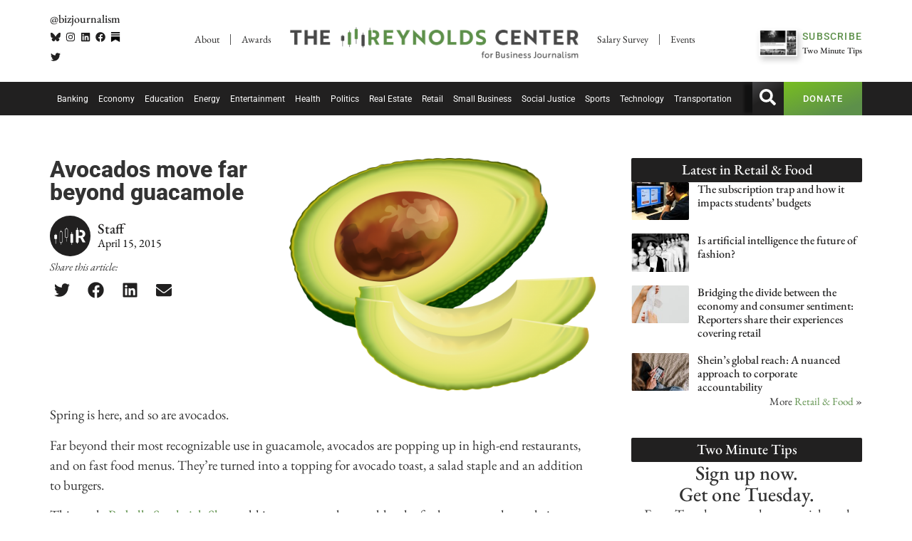

--- FILE ---
content_type: text/html; charset=UTF-8
request_url: https://businessjournalism.org/2015/04/avocados/
body_size: 28545
content:
<!doctype html>
<html lang="en-US" prefix="og: https://ogp.me/ns#">
<head>
	<meta charset="UTF-8">
	<meta name="viewport" content="width=device-width, initial-scale=1">
	<link rel="profile" href="https://gmpg.org/xfn/11">
		<style>img:is([sizes="auto" i], [sizes^="auto," i]) { contain-intrinsic-size: 3000px 1500px }</style>
	<!-- Google tag (gtag.js) consent mode dataLayer added by Site Kit -->
<script id="google_gtagjs-js-consent-mode-data-layer">
window.dataLayer = window.dataLayer || [];function gtag(){dataLayer.push(arguments);}
gtag('consent', 'default', {"ad_personalization":"denied","ad_storage":"denied","ad_user_data":"denied","analytics_storage":"denied","functionality_storage":"denied","security_storage":"denied","personalization_storage":"denied","region":["AT","BE","BG","CH","CY","CZ","DE","DK","EE","ES","FI","FR","GB","GR","HR","HU","IE","IS","IT","LI","LT","LU","LV","MT","NL","NO","PL","PT","RO","SE","SI","SK"],"wait_for_update":500});
window._googlesitekitConsentCategoryMap = {"statistics":["analytics_storage"],"marketing":["ad_storage","ad_user_data","ad_personalization"],"functional":["functionality_storage","security_storage"],"preferences":["personalization_storage"]};
window._googlesitekitConsents = {"ad_personalization":"denied","ad_storage":"denied","ad_user_data":"denied","analytics_storage":"denied","functionality_storage":"denied","security_storage":"denied","personalization_storage":"denied","region":["AT","BE","BG","CH","CY","CZ","DE","DK","EE","ES","FI","FR","GB","GR","HR","HU","IE","IS","IT","LI","LT","LU","LV","MT","NL","NO","PL","PT","RO","SE","SI","SK"],"wait_for_update":500};
</script>
<!-- End Google tag (gtag.js) consent mode dataLayer added by Site Kit -->

<!-- Search Engine Optimization by Rank Math PRO - https://rankmath.com/ -->
<title>Avocados move far beyond guacamole | The Reynolds Center</title>
<meta name="description" content="Move over, apples. The avocado is now America&#039;s favorite fruit."/>
<meta name="robots" content="follow, index, max-snippet:-1, max-video-preview:-1, max-image-preview:large"/>
<link rel="canonical" href="https://businessjournalism.org/2015/04/avocados/" />
<meta property="og:locale" content="en_US" />
<meta property="og:type" content="article" />
<meta property="og:title" content="Avocados move far beyond guacamole | The Reynolds Center" />
<meta property="og:description" content="Move over, apples. The avocado is now America&#039;s favorite fruit." />
<meta property="og:url" content="https://businessjournalism.org/2015/04/avocados/" />
<meta property="og:site_name" content="The Reynolds Center" />
<meta property="article:publisher" content="https://www.facebook.com/BizJournalism/" />
<meta property="article:section" content="Retail &amp; Food" />
<meta property="og:updated_time" content="2023-03-03T16:04:04-07:00" />
<meta property="og:image" content="https://businessjournalism.org/wp-content/uploads/2015/04/aTq7R48TM-e1429032013175.png" />
<meta property="og:image:secure_url" content="https://businessjournalism.org/wp-content/uploads/2015/04/aTq7R48TM-e1429032013175.png" />
<meta property="og:image:width" content="500" />
<meta property="og:image:height" content="380" />
<meta property="og:image:alt" content="Avocado" />
<meta property="og:image:type" content="image/png" />
<meta property="article:published_time" content="2015-04-15T09:00:03-07:00" />
<meta property="article:modified_time" content="2023-03-03T16:04:04-07:00" />
<meta name="twitter:card" content="summary_large_image" />
<meta name="twitter:title" content="Avocados move far beyond guacamole | The Reynolds Center" />
<meta name="twitter:description" content="Move over, apples. The avocado is now America&#039;s favorite fruit." />
<meta name="twitter:site" content="@bizjournalism" />
<meta name="twitter:creator" content="@bizjournalism" />
<meta name="twitter:image" content="https://businessjournalism.org/wp-content/uploads/2015/04/aTq7R48TM-e1429032013175.png" />
<meta name="twitter:label1" content="Written by" />
<meta name="twitter:data1" content="Staff" />
<meta name="twitter:label2" content="Time to read" />
<meta name="twitter:data2" content="2 minutes" />
<script type="application/ld+json" class="rank-math-schema-pro">{"@context":"https://schema.org","@graph":[{"@type":["CollegeOrUniversity","Organization"],"@id":"https://businessjournalism.org/#organization","name":"The Reynolds National Center for Business Journalism","url":"https://businessjournalism.org","sameAs":["https://www.facebook.com/BizJournalism/","https://twitter.com/bizjournalism","https://www.linkedin.com/company/404768?trk=tyah&amp;amp%3btrkInfo=clickedVertical%3acompany%2cidx%3a1-1-1%2ctarId%3a1428526890319%2ctas%3adonald%20w","https://www.instagram.com/bizjournalism/"],"email":"akodet","logo":{"@type":"ImageObject","@id":"https://businessjournalism.org/#logo","url":"https://businessjournalism.org/wp-content/uploads/2023/01/cropped-WEBSQ.png","contentUrl":"https://businessjournalism.org/wp-content/uploads/2023/01/cropped-WEBSQ.png","caption":"The Reynolds Center","inLanguage":"en-US","width":"512","height":"512"}},{"@type":"WebSite","@id":"https://businessjournalism.org/#website","url":"https://businessjournalism.org","name":"The Reynolds Center","alternateName":"Business Journalism","publisher":{"@id":"https://businessjournalism.org/#organization"},"inLanguage":"en-US"},{"@type":"ImageObject","@id":"https://businessjournalism.org/wp-content/uploads/2015/04/aTq7R48TM-e1429032013175.png","url":"https://businessjournalism.org/wp-content/uploads/2015/04/aTq7R48TM-e1429032013175.png","width":"500","height":"380","caption":"Avocado","inLanguage":"en-US"},{"@type":"WebPage","@id":"https://businessjournalism.org/2015/04/avocados/#webpage","url":"https://businessjournalism.org/2015/04/avocados/","name":"Avocados move far beyond guacamole | The Reynolds Center","datePublished":"2015-04-15T09:00:03-07:00","dateModified":"2023-03-03T16:04:04-07:00","isPartOf":{"@id":"https://businessjournalism.org/#website"},"primaryImageOfPage":{"@id":"https://businessjournalism.org/wp-content/uploads/2015/04/aTq7R48TM-e1429032013175.png"},"inLanguage":"en-US"},{"@type":"Person","@id":"https://businessjournalism.org/author/reynolds-center-staff/","name":"Staff","url":"https://businessjournalism.org/author/reynolds-center-staff/","image":{"@type":"ImageObject","@id":"https://businessjournalism.org/wp-content/uploads/2023/01/RSquare.png","url":"https://businessjournalism.org/wp-content/uploads/2023/01/RSquare.png","caption":"Staff","inLanguage":"en-US"},"sameAs":["https://twitter.com/BizJournalism"]},{"@type":"NewsArticle","headline":"Avocados move far beyond guacamole | The Reynolds Center","keywords":"avocado","datePublished":"2015-04-15T09:00:03-07:00","dateModified":"2023-03-03T16:04:04-07:00","author":{"@id":"https://businessjournalism.org/author/reynolds-center-staff/","name":"Staff"},"publisher":{"@id":"https://businessjournalism.org/#organization"},"description":"Move over, apples. The avocado is now America&#039;s favorite fruit.","name":"Avocados move far beyond guacamole | The Reynolds Center","@id":"https://businessjournalism.org/2015/04/avocados/#richSnippet","isPartOf":{"@id":"https://businessjournalism.org/2015/04/avocados/#webpage"},"image":{"@id":"https://businessjournalism.org/wp-content/uploads/2015/04/aTq7R48TM-e1429032013175.png"},"inLanguage":"en-US","mainEntityOfPage":{"@id":"https://businessjournalism.org/2015/04/avocados/#webpage"}}]}</script>
<!-- /Rank Math WordPress SEO plugin -->

<link rel='dns-prefetch' href='//www.googletagmanager.com' />
<link rel="alternate" type="application/rss+xml" title="The Reynolds Center &raquo; Feed" href="https://businessjournalism.org/feed/" />
<link rel="alternate" type="application/rss+xml" title="The Reynolds Center &raquo; Comments Feed" href="https://businessjournalism.org/comments/feed/" />
<link rel='stylesheet' id='wp-block-library-css' href='https://businessjournalism.org/wp-includes/css/dist/block-library/style.min.css?ver=6.8.3' media='all' />
<style id='filebird-block-filebird-gallery-style-inline-css'>
ul.filebird-block-filebird-gallery{margin:auto!important;padding:0!important;width:100%}ul.filebird-block-filebird-gallery.layout-grid{display:grid;grid-gap:20px;align-items:stretch;grid-template-columns:repeat(var(--columns),1fr);justify-items:stretch}ul.filebird-block-filebird-gallery.layout-grid li img{border:1px solid #ccc;box-shadow:2px 2px 6px 0 rgba(0,0,0,.3);height:100%;max-width:100%;-o-object-fit:cover;object-fit:cover;width:100%}ul.filebird-block-filebird-gallery.layout-masonry{-moz-column-count:var(--columns);-moz-column-gap:var(--space);column-gap:var(--space);-moz-column-width:var(--min-width);columns:var(--min-width) var(--columns);display:block;overflow:auto}ul.filebird-block-filebird-gallery.layout-masonry li{margin-bottom:var(--space)}ul.filebird-block-filebird-gallery li{list-style:none}ul.filebird-block-filebird-gallery li figure{height:100%;margin:0;padding:0;position:relative;width:100%}ul.filebird-block-filebird-gallery li figure figcaption{background:linear-gradient(0deg,rgba(0,0,0,.7),rgba(0,0,0,.3) 70%,transparent);bottom:0;box-sizing:border-box;color:#fff;font-size:.8em;margin:0;max-height:100%;overflow:auto;padding:3em .77em .7em;position:absolute;text-align:center;width:100%;z-index:2}ul.filebird-block-filebird-gallery li figure figcaption a{color:inherit}

</style>
<style id='global-styles-inline-css'>
:root{--wp--preset--aspect-ratio--square: 1;--wp--preset--aspect-ratio--4-3: 4/3;--wp--preset--aspect-ratio--3-4: 3/4;--wp--preset--aspect-ratio--3-2: 3/2;--wp--preset--aspect-ratio--2-3: 2/3;--wp--preset--aspect-ratio--16-9: 16/9;--wp--preset--aspect-ratio--9-16: 9/16;--wp--preset--color--black: #000000;--wp--preset--color--cyan-bluish-gray: #abb8c3;--wp--preset--color--white: #ffffff;--wp--preset--color--pale-pink: #f78da7;--wp--preset--color--vivid-red: #cf2e2e;--wp--preset--color--luminous-vivid-orange: #ff6900;--wp--preset--color--luminous-vivid-amber: #fcb900;--wp--preset--color--light-green-cyan: #7bdcb5;--wp--preset--color--vivid-green-cyan: #00d084;--wp--preset--color--pale-cyan-blue: #8ed1fc;--wp--preset--color--vivid-cyan-blue: #0693e3;--wp--preset--color--vivid-purple: #9b51e0;--wp--preset--gradient--vivid-cyan-blue-to-vivid-purple: linear-gradient(135deg,rgba(6,147,227,1) 0%,rgb(155,81,224) 100%);--wp--preset--gradient--light-green-cyan-to-vivid-green-cyan: linear-gradient(135deg,rgb(122,220,180) 0%,rgb(0,208,130) 100%);--wp--preset--gradient--luminous-vivid-amber-to-luminous-vivid-orange: linear-gradient(135deg,rgba(252,185,0,1) 0%,rgba(255,105,0,1) 100%);--wp--preset--gradient--luminous-vivid-orange-to-vivid-red: linear-gradient(135deg,rgba(255,105,0,1) 0%,rgb(207,46,46) 100%);--wp--preset--gradient--very-light-gray-to-cyan-bluish-gray: linear-gradient(135deg,rgb(238,238,238) 0%,rgb(169,184,195) 100%);--wp--preset--gradient--cool-to-warm-spectrum: linear-gradient(135deg,rgb(74,234,220) 0%,rgb(151,120,209) 20%,rgb(207,42,186) 40%,rgb(238,44,130) 60%,rgb(251,105,98) 80%,rgb(254,248,76) 100%);--wp--preset--gradient--blush-light-purple: linear-gradient(135deg,rgb(255,206,236) 0%,rgb(152,150,240) 100%);--wp--preset--gradient--blush-bordeaux: linear-gradient(135deg,rgb(254,205,165) 0%,rgb(254,45,45) 50%,rgb(107,0,62) 100%);--wp--preset--gradient--luminous-dusk: linear-gradient(135deg,rgb(255,203,112) 0%,rgb(199,81,192) 50%,rgb(65,88,208) 100%);--wp--preset--gradient--pale-ocean: linear-gradient(135deg,rgb(255,245,203) 0%,rgb(182,227,212) 50%,rgb(51,167,181) 100%);--wp--preset--gradient--electric-grass: linear-gradient(135deg,rgb(202,248,128) 0%,rgb(113,206,126) 100%);--wp--preset--gradient--midnight: linear-gradient(135deg,rgb(2,3,129) 0%,rgb(40,116,252) 100%);--wp--preset--font-size--small: 13px;--wp--preset--font-size--medium: 20px;--wp--preset--font-size--large: 36px;--wp--preset--font-size--x-large: 42px;--wp--preset--spacing--20: 0.44rem;--wp--preset--spacing--30: 0.67rem;--wp--preset--spacing--40: 1rem;--wp--preset--spacing--50: 1.5rem;--wp--preset--spacing--60: 2.25rem;--wp--preset--spacing--70: 3.38rem;--wp--preset--spacing--80: 5.06rem;--wp--preset--shadow--natural: 6px 6px 9px rgba(0, 0, 0, 0.2);--wp--preset--shadow--deep: 12px 12px 50px rgba(0, 0, 0, 0.4);--wp--preset--shadow--sharp: 6px 6px 0px rgba(0, 0, 0, 0.2);--wp--preset--shadow--outlined: 6px 6px 0px -3px rgba(255, 255, 255, 1), 6px 6px rgba(0, 0, 0, 1);--wp--preset--shadow--crisp: 6px 6px 0px rgba(0, 0, 0, 1);}:root { --wp--style--global--content-size: 800px;--wp--style--global--wide-size: 1200px; }:where(body) { margin: 0; }.wp-site-blocks > .alignleft { float: left; margin-right: 2em; }.wp-site-blocks > .alignright { float: right; margin-left: 2em; }.wp-site-blocks > .aligncenter { justify-content: center; margin-left: auto; margin-right: auto; }:where(.wp-site-blocks) > * { margin-block-start: 24px; margin-block-end: 0; }:where(.wp-site-blocks) > :first-child { margin-block-start: 0; }:where(.wp-site-blocks) > :last-child { margin-block-end: 0; }:root { --wp--style--block-gap: 24px; }:root :where(.is-layout-flow) > :first-child{margin-block-start: 0;}:root :where(.is-layout-flow) > :last-child{margin-block-end: 0;}:root :where(.is-layout-flow) > *{margin-block-start: 24px;margin-block-end: 0;}:root :where(.is-layout-constrained) > :first-child{margin-block-start: 0;}:root :where(.is-layout-constrained) > :last-child{margin-block-end: 0;}:root :where(.is-layout-constrained) > *{margin-block-start: 24px;margin-block-end: 0;}:root :where(.is-layout-flex){gap: 24px;}:root :where(.is-layout-grid){gap: 24px;}.is-layout-flow > .alignleft{float: left;margin-inline-start: 0;margin-inline-end: 2em;}.is-layout-flow > .alignright{float: right;margin-inline-start: 2em;margin-inline-end: 0;}.is-layout-flow > .aligncenter{margin-left: auto !important;margin-right: auto !important;}.is-layout-constrained > .alignleft{float: left;margin-inline-start: 0;margin-inline-end: 2em;}.is-layout-constrained > .alignright{float: right;margin-inline-start: 2em;margin-inline-end: 0;}.is-layout-constrained > .aligncenter{margin-left: auto !important;margin-right: auto !important;}.is-layout-constrained > :where(:not(.alignleft):not(.alignright):not(.alignfull)){max-width: var(--wp--style--global--content-size);margin-left: auto !important;margin-right: auto !important;}.is-layout-constrained > .alignwide{max-width: var(--wp--style--global--wide-size);}body .is-layout-flex{display: flex;}.is-layout-flex{flex-wrap: wrap;align-items: center;}.is-layout-flex > :is(*, div){margin: 0;}body .is-layout-grid{display: grid;}.is-layout-grid > :is(*, div){margin: 0;}body{padding-top: 0px;padding-right: 0px;padding-bottom: 0px;padding-left: 0px;}a:where(:not(.wp-element-button)){text-decoration: underline;}:root :where(.wp-element-button, .wp-block-button__link){background-color: #32373c;border-width: 0;color: #fff;font-family: inherit;font-size: inherit;line-height: inherit;padding: calc(0.667em + 2px) calc(1.333em + 2px);text-decoration: none;}.has-black-color{color: var(--wp--preset--color--black) !important;}.has-cyan-bluish-gray-color{color: var(--wp--preset--color--cyan-bluish-gray) !important;}.has-white-color{color: var(--wp--preset--color--white) !important;}.has-pale-pink-color{color: var(--wp--preset--color--pale-pink) !important;}.has-vivid-red-color{color: var(--wp--preset--color--vivid-red) !important;}.has-luminous-vivid-orange-color{color: var(--wp--preset--color--luminous-vivid-orange) !important;}.has-luminous-vivid-amber-color{color: var(--wp--preset--color--luminous-vivid-amber) !important;}.has-light-green-cyan-color{color: var(--wp--preset--color--light-green-cyan) !important;}.has-vivid-green-cyan-color{color: var(--wp--preset--color--vivid-green-cyan) !important;}.has-pale-cyan-blue-color{color: var(--wp--preset--color--pale-cyan-blue) !important;}.has-vivid-cyan-blue-color{color: var(--wp--preset--color--vivid-cyan-blue) !important;}.has-vivid-purple-color{color: var(--wp--preset--color--vivid-purple) !important;}.has-black-background-color{background-color: var(--wp--preset--color--black) !important;}.has-cyan-bluish-gray-background-color{background-color: var(--wp--preset--color--cyan-bluish-gray) !important;}.has-white-background-color{background-color: var(--wp--preset--color--white) !important;}.has-pale-pink-background-color{background-color: var(--wp--preset--color--pale-pink) !important;}.has-vivid-red-background-color{background-color: var(--wp--preset--color--vivid-red) !important;}.has-luminous-vivid-orange-background-color{background-color: var(--wp--preset--color--luminous-vivid-orange) !important;}.has-luminous-vivid-amber-background-color{background-color: var(--wp--preset--color--luminous-vivid-amber) !important;}.has-light-green-cyan-background-color{background-color: var(--wp--preset--color--light-green-cyan) !important;}.has-vivid-green-cyan-background-color{background-color: var(--wp--preset--color--vivid-green-cyan) !important;}.has-pale-cyan-blue-background-color{background-color: var(--wp--preset--color--pale-cyan-blue) !important;}.has-vivid-cyan-blue-background-color{background-color: var(--wp--preset--color--vivid-cyan-blue) !important;}.has-vivid-purple-background-color{background-color: var(--wp--preset--color--vivid-purple) !important;}.has-black-border-color{border-color: var(--wp--preset--color--black) !important;}.has-cyan-bluish-gray-border-color{border-color: var(--wp--preset--color--cyan-bluish-gray) !important;}.has-white-border-color{border-color: var(--wp--preset--color--white) !important;}.has-pale-pink-border-color{border-color: var(--wp--preset--color--pale-pink) !important;}.has-vivid-red-border-color{border-color: var(--wp--preset--color--vivid-red) !important;}.has-luminous-vivid-orange-border-color{border-color: var(--wp--preset--color--luminous-vivid-orange) !important;}.has-luminous-vivid-amber-border-color{border-color: var(--wp--preset--color--luminous-vivid-amber) !important;}.has-light-green-cyan-border-color{border-color: var(--wp--preset--color--light-green-cyan) !important;}.has-vivid-green-cyan-border-color{border-color: var(--wp--preset--color--vivid-green-cyan) !important;}.has-pale-cyan-blue-border-color{border-color: var(--wp--preset--color--pale-cyan-blue) !important;}.has-vivid-cyan-blue-border-color{border-color: var(--wp--preset--color--vivid-cyan-blue) !important;}.has-vivid-purple-border-color{border-color: var(--wp--preset--color--vivid-purple) !important;}.has-vivid-cyan-blue-to-vivid-purple-gradient-background{background: var(--wp--preset--gradient--vivid-cyan-blue-to-vivid-purple) !important;}.has-light-green-cyan-to-vivid-green-cyan-gradient-background{background: var(--wp--preset--gradient--light-green-cyan-to-vivid-green-cyan) !important;}.has-luminous-vivid-amber-to-luminous-vivid-orange-gradient-background{background: var(--wp--preset--gradient--luminous-vivid-amber-to-luminous-vivid-orange) !important;}.has-luminous-vivid-orange-to-vivid-red-gradient-background{background: var(--wp--preset--gradient--luminous-vivid-orange-to-vivid-red) !important;}.has-very-light-gray-to-cyan-bluish-gray-gradient-background{background: var(--wp--preset--gradient--very-light-gray-to-cyan-bluish-gray) !important;}.has-cool-to-warm-spectrum-gradient-background{background: var(--wp--preset--gradient--cool-to-warm-spectrum) !important;}.has-blush-light-purple-gradient-background{background: var(--wp--preset--gradient--blush-light-purple) !important;}.has-blush-bordeaux-gradient-background{background: var(--wp--preset--gradient--blush-bordeaux) !important;}.has-luminous-dusk-gradient-background{background: var(--wp--preset--gradient--luminous-dusk) !important;}.has-pale-ocean-gradient-background{background: var(--wp--preset--gradient--pale-ocean) !important;}.has-electric-grass-gradient-background{background: var(--wp--preset--gradient--electric-grass) !important;}.has-midnight-gradient-background{background: var(--wp--preset--gradient--midnight) !important;}.has-small-font-size{font-size: var(--wp--preset--font-size--small) !important;}.has-medium-font-size{font-size: var(--wp--preset--font-size--medium) !important;}.has-large-font-size{font-size: var(--wp--preset--font-size--large) !important;}.has-x-large-font-size{font-size: var(--wp--preset--font-size--x-large) !important;}
:root :where(.wp-block-pullquote){font-size: 1.5em;line-height: 1.6;}
</style>
<link rel='stylesheet' id='quiz-maker-css' href='https://businessjournalism.org/wp-content/plugins/quiz-maker/public/css/quiz-maker-public.css?ver=6.7.0.76' media='all' />
<link rel='stylesheet' id='hello-elementor-css' href='https://businessjournalism.org/wp-content/themes/hello-elementor/assets/css/reset.css?ver=3.4.5' media='all' />
<link rel='stylesheet' id='hello-elementor-theme-style-css' href='https://businessjournalism.org/wp-content/themes/hello-elementor/assets/css/theme.css?ver=3.4.5' media='all' />
<link rel='stylesheet' id='hello-elementor-header-footer-css' href='https://businessjournalism.org/wp-content/themes/hello-elementor/assets/css/header-footer.css?ver=3.4.5' media='all' />
<link rel='stylesheet' id='elementor-frontend-css' href='https://businessjournalism.org/wp-content/plugins/elementor/assets/css/frontend.min.css?ver=3.32.5' media='all' />
<link rel='stylesheet' id='elementor-post-102588-css' href='https://businessjournalism.org/wp-content/uploads/elementor/css/post-102588.css?ver=1762375925' media='all' />
<link rel='stylesheet' id='e-animation-shrink-css' href='https://businessjournalism.org/wp-content/plugins/elementor/assets/lib/animations/styles/e-animation-shrink.min.css?ver=3.32.5' media='all' />
<link rel='stylesheet' id='widget-social-icons-css' href='https://businessjournalism.org/wp-content/plugins/elementor/assets/css/widget-social-icons.min.css?ver=3.32.5' media='all' />
<link rel='stylesheet' id='e-apple-webkit-css' href='https://businessjournalism.org/wp-content/plugins/elementor/assets/css/conditionals/apple-webkit.min.css?ver=3.32.5' media='all' />
<link rel='stylesheet' id='widget-nav-menu-css' href='https://businessjournalism.org/wp-content/plugins/elementor-pro/assets/css/widget-nav-menu.min.css?ver=3.32.3' media='all' />
<link rel='stylesheet' id='widget-image-css' href='https://businessjournalism.org/wp-content/plugins/elementor/assets/css/widget-image.min.css?ver=3.32.5' media='all' />
<link rel='stylesheet' id='widget-icon-list-css' href='https://businessjournalism.org/wp-content/plugins/elementor/assets/css/widget-icon-list.min.css?ver=3.32.5' media='all' />
<link rel='stylesheet' id='widget-divider-css' href='https://businessjournalism.org/wp-content/plugins/elementor/assets/css/widget-divider.min.css?ver=3.32.5' media='all' />
<link rel='stylesheet' id='widget-heading-css' href='https://businessjournalism.org/wp-content/plugins/elementor/assets/css/widget-heading.min.css?ver=3.32.5' media='all' />
<link rel='stylesheet' id='e-animation-grow-css' href='https://businessjournalism.org/wp-content/plugins/elementor/assets/lib/animations/styles/e-animation-grow.min.css?ver=3.32.5' media='all' />
<link rel='stylesheet' id='widget-author-box-css' href='https://businessjournalism.org/wp-content/plugins/elementor-pro/assets/css/widget-author-box.min.css?ver=3.32.3' media='all' />
<link rel='stylesheet' id='widget-share-buttons-css' href='https://businessjournalism.org/wp-content/plugins/elementor-pro/assets/css/widget-share-buttons.min.css?ver=3.32.3' media='all' />
<link rel='stylesheet' id='widget-post-info-css' href='https://businessjournalism.org/wp-content/plugins/elementor-pro/assets/css/widget-post-info.min.css?ver=3.32.3' media='all' />
<link rel='stylesheet' id='widget-spacer-css' href='https://businessjournalism.org/wp-content/plugins/elementor/assets/css/widget-spacer.min.css?ver=3.32.5' media='all' />
<link rel='stylesheet' id='widget-posts-css' href='https://businessjournalism.org/wp-content/plugins/elementor-pro/assets/css/widget-posts.min.css?ver=3.32.3' media='all' />
<link rel='stylesheet' id='e-animation-slideInUp-css' href='https://businessjournalism.org/wp-content/plugins/elementor/assets/lib/animations/styles/slideInUp.min.css?ver=3.32.5' media='all' />
<link rel='stylesheet' id='e-animation-fadeIn-css' href='https://businessjournalism.org/wp-content/plugins/elementor/assets/lib/animations/styles/fadeIn.min.css?ver=3.32.5' media='all' />
<link rel='stylesheet' id='e-popup-css' href='https://businessjournalism.org/wp-content/plugins/elementor-pro/assets/css/conditionals/popup.min.css?ver=3.32.3' media='all' />
<link rel='stylesheet' id='elementor-post-113737-css' href='https://businessjournalism.org/wp-content/uploads/elementor/css/post-113737.css?ver=1762375925' media='all' />
<link rel='stylesheet' id='quiz-maker-admin-css' href='https://businessjournalism.org/wp-content/plugins/quiz-maker/admin/css/admin.css?ver=6.7.0.76' media='all' />
<link rel='stylesheet' id='elementor-post-102761-css' href='https://businessjournalism.org/wp-content/uploads/elementor/css/post-102761.css?ver=1762375925' media='all' />
<link rel='stylesheet' id='elementor-post-102791-css' href='https://businessjournalism.org/wp-content/uploads/elementor/css/post-102791.css?ver=1762375940' media='all' />
<link rel='stylesheet' id='elementor-post-111317-css' href='https://businessjournalism.org/wp-content/uploads/elementor/css/post-111317.css?ver=1762375925' media='all' />
<link rel='stylesheet' id='tablepress-default-css' href='https://businessjournalism.org/wp-content/tablepress-combined.min.css?ver=26' media='all' />
<link rel='stylesheet' id='eael-general-css' href='https://businessjournalism.org/wp-content/plugins/essential-addons-for-elementor-lite/assets/front-end/css/view/general.min.css?ver=6.4.0' media='all' />
<link rel='stylesheet' id='ecs-styles-css' href='https://businessjournalism.org/wp-content/plugins/ele-custom-skin/assets/css/ecs-style.css?ver=3.1.9' media='all' />
<link rel='stylesheet' id='elementor-post-103565-css' href='https://businessjournalism.org/wp-content/uploads/elementor/css/post-103565.css?ver=1649258371' media='all' />
<link rel='stylesheet' id='elementor-post-103586-css' href='https://businessjournalism.org/wp-content/uploads/elementor/css/post-103586.css?ver=1649258677' media='all' />
<link rel='stylesheet' id='elementor-post-104036-css' href='https://businessjournalism.org/wp-content/uploads/elementor/css/post-104036.css?ver=1697820368' media='all' />
<link rel='stylesheet' id='elementor-post-111411-css' href='https://businessjournalism.org/wp-content/uploads/elementor/css/post-111411.css?ver=1675171097' media='all' />
<link rel='stylesheet' id='elementor-post-112904-css' href='https://businessjournalism.org/wp-content/uploads/elementor/css/post-112904.css?ver=1759224957' media='all' />
<link rel='stylesheet' id='elementor-post-117552-css' href='https://businessjournalism.org/wp-content/uploads/elementor/css/post-117552.css?ver=1733498135' media='all' />
<link rel='stylesheet' id='elementor-post-117597-css' href='https://businessjournalism.org/wp-content/uploads/elementor/css/post-117597.css?ver=1733498577' media='all' />
<link rel='stylesheet' id='chld_thm_cfg_child-css' href='https://businessjournalism.org/wp-content/themes/hello-elementor-child/style.css?ver=6.8.3' media='all' />
<link rel='stylesheet' id='elementor-gf-local-ebgaramond-css' href='https://businessjournalism.org/wp-content/uploads/elementor/google-fonts/css/ebgaramond.css?ver=1748658355' media='all' />
<link rel='stylesheet' id='elementor-gf-local-roboto-css' href='https://businessjournalism.org/wp-content/uploads/elementor/google-fonts/css/roboto.css?ver=1748658556' media='all' />
<script src="https://businessjournalism.org/wp-includes/js/jquery/jquery.min.js?ver=3.7.1" id="jquery-core-js"></script>
<script src="https://businessjournalism.org/wp-includes/js/jquery/jquery-migrate.min.js?ver=3.4.1" id="jquery-migrate-js"></script>
<script id="3d-flip-book-client-locale-loader-js-extra">
var FB3D_CLIENT_LOCALE = {"ajaxurl":"https:\/\/businessjournalism.org\/wp-admin\/admin-ajax.php","dictionary":{"Table of contents":"Table of contents","Close":"Close","Bookmarks":"Bookmarks","Thumbnails":"Thumbnails","Search":"Search","Share":"Share","Facebook":"Facebook","Twitter":"Twitter","Email":"Email","Play":"Play","Previous page":"Previous page","Next page":"Next page","Zoom in":"Zoom in","Zoom out":"Zoom out","Fit view":"Fit view","Auto play":"Auto play","Full screen":"Full screen","More":"More","Smart pan":"Smart pan","Single page":"Single page","Sounds":"Sounds","Stats":"Stats","Print":"Print","Download":"Download","Goto first page":"Goto first page","Goto last page":"Goto last page"},"images":"https:\/\/businessjournalism.org\/wp-content\/plugins\/interactive-3d-flipbook-powered-physics-engine\/assets\/images\/","jsData":{"urls":[],"posts":{"ids_mis":[],"ids":[]},"pages":[],"firstPages":[],"bookCtrlProps":[],"bookTemplates":[]},"key":"3d-flip-book","pdfJS":{"pdfJsLib":"https:\/\/businessjournalism.org\/wp-content\/plugins\/interactive-3d-flipbook-powered-physics-engine\/assets\/js\/pdf.min.js?ver=4.3.136","pdfJsWorker":"https:\/\/businessjournalism.org\/wp-content\/plugins\/interactive-3d-flipbook-powered-physics-engine\/assets\/js\/pdf.worker.js?ver=4.3.136","stablePdfJsLib":"https:\/\/businessjournalism.org\/wp-content\/plugins\/interactive-3d-flipbook-powered-physics-engine\/assets\/js\/stable\/pdf.min.js?ver=2.5.207","stablePdfJsWorker":"https:\/\/businessjournalism.org\/wp-content\/plugins\/interactive-3d-flipbook-powered-physics-engine\/assets\/js\/stable\/pdf.worker.js?ver=2.5.207","pdfJsCMapUrl":"https:\/\/businessjournalism.org\/wp-content\/plugins\/interactive-3d-flipbook-powered-physics-engine\/assets\/cmaps\/"},"cacheurl":"https:\/\/businessjournalism.org\/wp-content\/uploads\/3d-flip-book\/cache\/","pluginsurl":"https:\/\/businessjournalism.org\/wp-content\/plugins\/","pluginurl":"https:\/\/businessjournalism.org\/wp-content\/plugins\/interactive-3d-flipbook-powered-physics-engine\/","thumbnailSize":{"width":"150","height":"150"},"version":"1.16.17"};
</script>
<script src="https://businessjournalism.org/wp-content/plugins/interactive-3d-flipbook-powered-physics-engine/assets/js/client-locale-loader.js?ver=1.16.17" id="3d-flip-book-client-locale-loader-js" async data-wp-strategy="async"></script>

<!-- Google tag (gtag.js) snippet added by Site Kit -->
<!-- Google Analytics snippet added by Site Kit -->
<script src="https://www.googletagmanager.com/gtag/js?id=G-JMXBB1RRKZ" id="google_gtagjs-js" async></script>
<script id="google_gtagjs-js-after">
window.dataLayer = window.dataLayer || [];function gtag(){dataLayer.push(arguments);}
gtag("set","linker",{"domains":["businessjournalism.org"]});
gtag("js", new Date());
gtag("set", "developer_id.dZTNiMT", true);
gtag("config", "G-JMXBB1RRKZ", {"googlesitekit_post_type":"post"});
</script>
<script id="ecs_ajax_load-js-extra">
var ecs_ajax_params = {"ajaxurl":"https:\/\/businessjournalism.org\/wp-admin\/admin-ajax.php","posts":"{\"page\":0,\"year\":2015,\"monthnum\":4,\"name\":\"avocados\",\"error\":\"\",\"m\":\"\",\"p\":0,\"post_parent\":\"\",\"subpost\":\"\",\"subpost_id\":\"\",\"attachment\":\"\",\"attachment_id\":0,\"pagename\":\"\",\"page_id\":0,\"second\":\"\",\"minute\":\"\",\"hour\":\"\",\"day\":0,\"w\":0,\"category_name\":\"\",\"tag\":\"\",\"cat\":\"\",\"tag_id\":\"\",\"author\":\"\",\"author_name\":\"\",\"feed\":\"\",\"tb\":\"\",\"paged\":0,\"meta_key\":\"\",\"meta_value\":\"\",\"preview\":\"\",\"s\":\"\",\"sentence\":\"\",\"title\":\"\",\"fields\":\"all\",\"menu_order\":\"\",\"embed\":\"\",\"category__in\":[],\"category__not_in\":[],\"category__and\":[],\"post__in\":[],\"post__not_in\":[],\"post_name__in\":[],\"tag__in\":[],\"tag__not_in\":[],\"tag__and\":[],\"tag_slug__in\":[],\"tag_slug__and\":[],\"post_parent__in\":[],\"post_parent__not_in\":[],\"author__in\":[],\"author__not_in\":[],\"search_columns\":[],\"facetwp\":false,\"ignore_sticky_posts\":false,\"suppress_filters\":false,\"cache_results\":true,\"update_post_term_cache\":true,\"update_menu_item_cache\":false,\"lazy_load_term_meta\":true,\"update_post_meta_cache\":true,\"post_type\":\"\",\"posts_per_page\":12,\"nopaging\":false,\"comments_per_page\":\"50\",\"no_found_rows\":false,\"order\":\"DESC\"}"};
</script>
<script src="https://businessjournalism.org/wp-content/plugins/ele-custom-skin/assets/js/ecs_ajax_pagination.js?ver=3.1.9" id="ecs_ajax_load-js"></script>
<script src="https://businessjournalism.org/wp-content/plugins/ele-custom-skin/assets/js/ecs.js?ver=3.1.9" id="ecs-script-js"></script>
<link rel="https://api.w.org/" href="https://businessjournalism.org/wp-json/" /><link rel="alternate" title="JSON" type="application/json" href="https://businessjournalism.org/wp-json/wp/v2/posts/75140" /><link rel="EditURI" type="application/rsd+xml" title="RSD" href="https://businessjournalism.org/xmlrpc.php?rsd" />
<meta name="generator" content="WordPress 6.8.3" />
<link rel='shortlink' href='https://businessjournalism.org/?p=75140' />
<link rel="alternate" title="oEmbed (JSON)" type="application/json+oembed" href="https://businessjournalism.org/wp-json/oembed/1.0/embed?url=https%3A%2F%2Fbusinessjournalism.org%2F2015%2F04%2Favocados%2F" />
<link rel="alternate" title="oEmbed (XML)" type="text/xml+oembed" href="https://businessjournalism.org/wp-json/oembed/1.0/embed?url=https%3A%2F%2Fbusinessjournalism.org%2F2015%2F04%2Favocados%2F&#038;format=xml" />
<meta name="generator" content="Site Kit by Google 1.165.0" /><meta name="generator" content="Elementor 3.32.5; features: e_font_icon_svg, additional_custom_breakpoints; settings: css_print_method-external, google_font-enabled, font_display-auto">
			<style>
				.e-con.e-parent:nth-of-type(n+4):not(.e-lazyloaded):not(.e-no-lazyload),
				.e-con.e-parent:nth-of-type(n+4):not(.e-lazyloaded):not(.e-no-lazyload) * {
					background-image: none !important;
				}
				@media screen and (max-height: 1024px) {
					.e-con.e-parent:nth-of-type(n+3):not(.e-lazyloaded):not(.e-no-lazyload),
					.e-con.e-parent:nth-of-type(n+3):not(.e-lazyloaded):not(.e-no-lazyload) * {
						background-image: none !important;
					}
				}
				@media screen and (max-height: 640px) {
					.e-con.e-parent:nth-of-type(n+2):not(.e-lazyloaded):not(.e-no-lazyload),
					.e-con.e-parent:nth-of-type(n+2):not(.e-lazyloaded):not(.e-no-lazyload) * {
						background-image: none !important;
					}
				}
			</style>
			<link rel="icon" href="https://businessjournalism.org/wp-content/uploads/2023/01/cropped-WEBSQ-32x32.png" sizes="32x32" />
<link rel="icon" href="https://businessjournalism.org/wp-content/uploads/2023/01/cropped-WEBSQ-192x192.png" sizes="192x192" />
<link rel="apple-touch-icon" href="https://businessjournalism.org/wp-content/uploads/2023/01/cropped-WEBSQ-180x180.png" />
<meta name="msapplication-TileImage" content="https://businessjournalism.org/wp-content/uploads/2023/01/cropped-WEBSQ-270x270.png" />
		<style id="wp-custom-css">
			/* Adds a Gray Border To Articles On Mobile Version Of Website - Homepage - Check widgets with applied class name  */
@media only screen and (max-width: 767px) {
  .home-mobile-article-border-design {
    border-top: 1px solid #d8d8d8;
  }
}

/* Adds an Ellipses to the End of every Post Sitewide */
.elementor-post__excerpt p:after {
content: "...";
}

/* This CSS is for the 4 Items Housed in the Black Bar *Two Minute Tips* + *Free Email Course* + *Business Beats Basics* + *Survive and Thrive* these exist on the Home Page and About Page */
.freebies-row-text {
    height: 90px;
}

/* Changes the color of the "Find Event" button on the event page */
.tribe-common button {
	background-image: none;
}

.tribe-events .tribe-events-c-search__button {
	background-image:linear-gradient(160deg, #78BE20 0%, #5D904A 80%)
}


/* Post Titles Hover Color Fix */
.elementor-post__title a:hover {
	color: #5D904A !important;
}

/* Events Page: "Now Onwards" Button Hover Color Fix */
.tribe-common button:hover {
	color: #000;
}

.tribe-common button:active {
	color: #000;
}

/********************************************************************************************/

.facetwp-facet .facetwp-facet-award_categories .facetwp-type-checkboxes {
    align-items: flex-start;
}

.facetwp-checkbox {
        background: url(https://businessjournalism.org/wp-content/plugins/facetwp/assets/images/checkbox.png) 0 8px no-repeat !important;
    background-image: url(https://businessjournalism.org/wp-content/plugins/facetwp/assets/images/checkbox.png) !important;
    background-position-x: 0px !important;
    background-position-y: 8px !important;
    background-size: initial;
    background-repeat-x: no-repeat;
    background-repeat-y: no-repeat;
    background-attachment: initial;
    background-origin: initial;
    background-clip: initial;
    background-color: initial;
    background-size: 14px 14px !important;
    margin-bottom: 4px;
    padding-left: 20px;
    cursor: pointer;
}

.facetwp-facet {
    margin: 0px !important;
}

.facetwp-counter {
    display: none;
}

.facetwp-checkbox.checked {
    background-image: url(https://businessjournalism.org/wp-content/plugins/facetwp/assets/images/checkbox-on.png) !important;
}
.facetwp-display-value {
    font-size: 18px;
}
.facetwp-toggle {
    font-size: 14px;
}		</style>
		</head>
<body class="wp-singular post-template-default single single-post postid-75140 single-format-standard wp-custom-logo wp-embed-responsive wp-theme-hello-elementor wp-child-theme-hello-elementor-child hello-elementor-default elementor-default elementor-kit-102588 elementor-page-102791">


<a class="skip-link screen-reader-text" href="#content">Skip to content</a>

		<header data-elementor-type="header" data-elementor-id="113737" class="elementor elementor-113737 elementor-location-header" data-elementor-post-type="elementor_library">
			<div class="elementor-element elementor-element-a5b9209 e-flex e-con-boxed e-con e-parent" data-id="a5b9209" data-element_type="container">
					<div class="e-con-inner">
		<div class="elementor-element elementor-element-df53490 e-con-full elementor-hidden-tablet elementor-hidden-mobile e-flex e-con e-child" data-id="df53490" data-element_type="container">
				<div class="elementor-element elementor-element-f90b110 elementor-widget elementor-widget-text-editor" data-id="f90b110" data-element_type="widget" data-widget_type="text-editor.default">
									<p>@bizjournalism</p>								</div>
				<div class="elementor-element elementor-element-2729f00 elementor-shape-circle e-grid-align-left social-icon-hover-fix elementor-grid-0 elementor-widget elementor-widget-social-icons" data-id="2729f00" data-element_type="widget" data-widget_type="social-icons.default">
							<div class="elementor-social-icons-wrapper elementor-grid" role="list">
							<span class="elementor-grid-item" role="listitem">
					<a class="elementor-icon elementor-social-icon elementor-social-icon- elementor-animation-shrink elementor-repeater-item-29d3abf" href="https://bsky.app/profile/businessjournalism.org" target="_blank">
						<span class="elementor-screen-only"></span>
						<svg xmlns="http://www.w3.org/2000/svg" viewBox="0 0 512 512"><path d="M111.8 62.2C170.2 105.9 233 194.7 256 242.4c23-47.6 85.8-136.4 144.2-180.2c42.1-31.6 110.3-56 110.3 21.8c0 15.5-8.9 130.5-14.1 149.2C478.2 298 412 314.6 353.1 304.5c102.9 17.5 129.1 75.5 72.5 133.5c-107.4 110.2-154.3-27.6-166.3-62.9l0 0c-1.7-4.9-2.6-7.8-3.3-7.8s-1.6 3-3.3 7.8l0 0c-12 35.3-59 173.1-166.3 62.9c-56.5-58-30.4-116 72.5-133.5C100 314.6 33.8 298 15.7 233.1C10.4 214.4 1.5 99.4 1.5 83.9c0-77.8 68.2-53.4 110.3-21.8z"></path></svg>					</a>
				</span>
							<span class="elementor-grid-item" role="listitem">
					<a class="elementor-icon elementor-social-icon elementor-social-icon-instagram elementor-animation-shrink elementor-repeater-item-5802c9d" href="https://www.instagram.com/bizjournalism/" target="_blank">
						<span class="elementor-screen-only">Instagram</span>
						<svg aria-hidden="true" class="e-font-icon-svg e-fab-instagram" viewBox="0 0 448 512" xmlns="http://www.w3.org/2000/svg"><path d="M224.1 141c-63.6 0-114.9 51.3-114.9 114.9s51.3 114.9 114.9 114.9S339 319.5 339 255.9 287.7 141 224.1 141zm0 189.6c-41.1 0-74.7-33.5-74.7-74.7s33.5-74.7 74.7-74.7 74.7 33.5 74.7 74.7-33.6 74.7-74.7 74.7zm146.4-194.3c0 14.9-12 26.8-26.8 26.8-14.9 0-26.8-12-26.8-26.8s12-26.8 26.8-26.8 26.8 12 26.8 26.8zm76.1 27.2c-1.7-35.9-9.9-67.7-36.2-93.9-26.2-26.2-58-34.4-93.9-36.2-37-2.1-147.9-2.1-184.9 0-35.8 1.7-67.6 9.9-93.9 36.1s-34.4 58-36.2 93.9c-2.1 37-2.1 147.9 0 184.9 1.7 35.9 9.9 67.7 36.2 93.9s58 34.4 93.9 36.2c37 2.1 147.9 2.1 184.9 0 35.9-1.7 67.7-9.9 93.9-36.2 26.2-26.2 34.4-58 36.2-93.9 2.1-37 2.1-147.8 0-184.8zM398.8 388c-7.8 19.6-22.9 34.7-42.6 42.6-29.5 11.7-99.5 9-132.1 9s-102.7 2.6-132.1-9c-19.6-7.8-34.7-22.9-42.6-42.6-11.7-29.5-9-99.5-9-132.1s-2.6-102.7 9-132.1c7.8-19.6 22.9-34.7 42.6-42.6 29.5-11.7 99.5-9 132.1-9s102.7-2.6 132.1 9c19.6 7.8 34.7 22.9 42.6 42.6 11.7 29.5 9 99.5 9 132.1s2.7 102.7-9 132.1z"></path></svg>					</a>
				</span>
							<span class="elementor-grid-item" role="listitem">
					<a class="elementor-icon elementor-social-icon elementor-social-icon-linkedin elementor-animation-shrink elementor-repeater-item-fc8a542" href="https://www.linkedin.com/company/reynoldscenter" target="_blank">
						<span class="elementor-screen-only">Linkedin</span>
						<svg aria-hidden="true" class="e-font-icon-svg e-fab-linkedin" viewBox="0 0 448 512" xmlns="http://www.w3.org/2000/svg"><path d="M416 32H31.9C14.3 32 0 46.5 0 64.3v383.4C0 465.5 14.3 480 31.9 480H416c17.6 0 32-14.5 32-32.3V64.3c0-17.8-14.4-32.3-32-32.3zM135.4 416H69V202.2h66.5V416zm-33.2-243c-21.3 0-38.5-17.3-38.5-38.5S80.9 96 102.2 96c21.2 0 38.5 17.3 38.5 38.5 0 21.3-17.2 38.5-38.5 38.5zm282.1 243h-66.4V312c0-24.8-.5-56.7-34.5-56.7-34.6 0-39.9 27-39.9 54.9V416h-66.4V202.2h63.7v29.2h.9c8.9-16.8 30.6-34.5 62.9-34.5 67.2 0 79.7 44.3 79.7 101.9V416z"></path></svg>					</a>
				</span>
							<span class="elementor-grid-item" role="listitem">
					<a class="elementor-icon elementor-social-icon elementor-social-icon-facebook elementor-animation-shrink elementor-repeater-item-71f21ee" href="https://www.facebook.com/bizjournalism/" target="_blank">
						<span class="elementor-screen-only">Facebook</span>
						<svg aria-hidden="true" class="e-font-icon-svg e-fab-facebook" viewBox="0 0 512 512" xmlns="http://www.w3.org/2000/svg"><path d="M504 256C504 119 393 8 256 8S8 119 8 256c0 123.78 90.69 226.38 209.25 245V327.69h-63V256h63v-54.64c0-62.15 37-96.48 93.67-96.48 27.14 0 55.52 4.84 55.52 4.84v61h-31.28c-30.8 0-40.41 19.12-40.41 38.73V256h68.78l-11 71.69h-57.78V501C413.31 482.38 504 379.78 504 256z"></path></svg>					</a>
				</span>
							<span class="elementor-grid-item" role="listitem">
					<a class="elementor-icon elementor-social-icon elementor-social-icon- elementor-animation-shrink elementor-repeater-item-b8a7faf" href="https://reynoldscenter.substack.com/" target="_blank">
						<span class="elementor-screen-only"></span>
						<svg xmlns="http://www.w3.org/2000/svg" xmlns:xlink="http://www.w3.org/1999/xlink" id="Layer_1" viewBox="0 0 512 512"><image width="512" height="512" xlink:href="[data-uri]"></image></svg>					</a>
				</span>
							<span class="elementor-grid-item" role="listitem">
					<a class="elementor-icon elementor-social-icon elementor-social-icon-twitter elementor-animation-shrink elementor-repeater-item-8492255" href="https://twitter.com/bizjournalism" target="_blank">
						<span class="elementor-screen-only">Twitter</span>
						<svg aria-hidden="true" class="e-font-icon-svg e-fab-twitter" viewBox="0 0 512 512" xmlns="http://www.w3.org/2000/svg"><path d="M459.37 151.716c.325 4.548.325 9.097.325 13.645 0 138.72-105.583 298.558-298.558 298.558-59.452 0-114.68-17.219-161.137-47.106 8.447.974 16.568 1.299 25.34 1.299 49.055 0 94.213-16.568 130.274-44.832-46.132-.975-84.792-31.188-98.112-72.772 6.498.974 12.995 1.624 19.818 1.624 9.421 0 18.843-1.3 27.614-3.573-48.081-9.747-84.143-51.98-84.143-102.985v-1.299c13.969 7.797 30.214 12.67 47.431 13.319-28.264-18.843-46.781-51.005-46.781-87.391 0-19.492 5.197-37.36 14.294-52.954 51.655 63.675 129.3 105.258 216.365 109.807-1.624-7.797-2.599-15.918-2.599-24.04 0-57.828 46.782-104.934 104.934-104.934 30.213 0 57.502 12.67 76.67 33.137 23.715-4.548 46.456-13.32 66.599-25.34-7.798 24.366-24.366 44.833-46.132 57.827 21.117-2.273 41.584-8.122 60.426-16.243-14.292 20.791-32.161 39.308-52.628 54.253z"></path></svg>					</a>
				</span>
					</div>
						</div>
				</div>
		<div class="elementor-element elementor-element-038989b e-flex e-con-boxed e-con e-child" data-id="038989b" data-element_type="container">
					<div class="e-con-inner">
				<div class="elementor-element elementor-element-2e2f04c elementor-nav-menu__align-center elementor-nav-menu--dropdown-mobile elementor-hidden-mobile elementor-nav-menu__text-align-aside elementor-nav-menu--toggle elementor-nav-menu--burger elementor-widget elementor-widget-nav-menu" data-id="2e2f04c" data-element_type="widget" data-settings="{&quot;layout&quot;:&quot;horizontal&quot;,&quot;submenu_icon&quot;:{&quot;value&quot;:&quot;&lt;svg aria-hidden=\&quot;true\&quot; class=\&quot;e-font-icon-svg e-fas-caret-down\&quot; viewBox=\&quot;0 0 320 512\&quot; xmlns=\&quot;http:\/\/www.w3.org\/2000\/svg\&quot;&gt;&lt;path d=\&quot;M31.3 192h257.3c17.8 0 26.7 21.5 14.1 34.1L174.1 354.8c-7.8 7.8-20.5 7.8-28.3 0L17.2 226.1C4.6 213.5 13.5 192 31.3 192z\&quot;&gt;&lt;\/path&gt;&lt;\/svg&gt;&quot;,&quot;library&quot;:&quot;fa-solid&quot;},&quot;toggle&quot;:&quot;burger&quot;}" data-widget_type="nav-menu.default">
								<nav aria-label="Menu" class="elementor-nav-menu--main elementor-nav-menu__container elementor-nav-menu--layout-horizontal e--pointer-underline e--animation-fade">
				<ul id="menu-1-2e2f04c" class="elementor-nav-menu"><li class="menu-item menu-item-type-post_type menu-item-object-page menu-item-113738"><a href="https://businessjournalism.org/about/" class="elementor-item">About</a></li>
<li class="menu-item menu-item-type-post_type menu-item-object-page menu-item-120102"><a href="https://businessjournalism.org/awards/" class="elementor-item">Awards</a></li>
</ul>			</nav>
					<div class="elementor-menu-toggle" role="button" tabindex="0" aria-label="Menu Toggle" aria-expanded="false">
			<svg aria-hidden="true" role="presentation" class="elementor-menu-toggle__icon--open e-font-icon-svg e-eicon-menu-bar" viewBox="0 0 1000 1000" xmlns="http://www.w3.org/2000/svg"><path d="M104 333H896C929 333 958 304 958 271S929 208 896 208H104C71 208 42 237 42 271S71 333 104 333ZM104 583H896C929 583 958 554 958 521S929 458 896 458H104C71 458 42 487 42 521S71 583 104 583ZM104 833H896C929 833 958 804 958 771S929 708 896 708H104C71 708 42 737 42 771S71 833 104 833Z"></path></svg><svg aria-hidden="true" role="presentation" class="elementor-menu-toggle__icon--close e-font-icon-svg e-eicon-close" viewBox="0 0 1000 1000" xmlns="http://www.w3.org/2000/svg"><path d="M742 167L500 408 258 167C246 154 233 150 217 150 196 150 179 158 167 167 154 179 150 196 150 212 150 229 154 242 171 254L408 500 167 742C138 771 138 800 167 829 196 858 225 858 254 829L496 587 738 829C750 842 767 846 783 846 800 846 817 842 829 829 842 817 846 804 846 783 846 767 842 750 829 737L588 500 833 258C863 229 863 200 833 171 804 137 775 137 742 167Z"></path></svg>		</div>
					<nav class="elementor-nav-menu--dropdown elementor-nav-menu__container" aria-hidden="true">
				<ul id="menu-2-2e2f04c" class="elementor-nav-menu"><li class="menu-item menu-item-type-post_type menu-item-object-page menu-item-113738"><a href="https://businessjournalism.org/about/" class="elementor-item" tabindex="-1">About</a></li>
<li class="menu-item menu-item-type-post_type menu-item-object-page menu-item-120102"><a href="https://businessjournalism.org/awards/" class="elementor-item" tabindex="-1">Awards</a></li>
</ul>			</nav>
						</div>
				<div class="elementor-element elementor-element-ed7981a elementor-widget__width-initial elementor-widget-mobile__width-initial elementor-widget elementor-widget-image" data-id="ed7981a" data-element_type="widget" data-widget_type="image.default">
																<a href="https://businessjournalism.org">
							<img fetchpriority="high" width="800" height="143" src="https://businessjournalism.org/wp-content/uploads/2023/07/Horizontal-Logo-Mark-Full-Color-1024x183.png" class="attachment-large size-large wp-image-113659" alt="The Reynolds Center Horizontal Logo In Color" srcset="https://businessjournalism.org/wp-content/uploads/2023/07/Horizontal-Logo-Mark-Full-Color-1024x183.png 1024w, https://businessjournalism.org/wp-content/uploads/2023/07/Horizontal-Logo-Mark-Full-Color-300x54.png 300w, https://businessjournalism.org/wp-content/uploads/2023/07/Horizontal-Logo-Mark-Full-Color-768x137.png 768w, https://businessjournalism.org/wp-content/uploads/2023/07/Horizontal-Logo-Mark-Full-Color-1536x274.png 1536w, https://businessjournalism.org/wp-content/uploads/2023/07/Horizontal-Logo-Mark-Full-Color.png 1921w" sizes="(max-width: 800px) 100vw, 800px" />								</a>
															</div>
				<div class="elementor-element elementor-element-13b53f8 elementor-widget-mobile__width-initial elementor-hidden-desktop elementor-hidden-tablet elementor-view-default elementor-widget elementor-widget-icon" data-id="13b53f8" data-element_type="widget" data-widget_type="icon.default">
							<div class="elementor-icon-wrapper">
			<a class="elementor-icon" href="#elementor-action%3Aaction%3Dpopup%3Aopen%26settings%3DeyJpZCI6IjEwNDU0NSIsInRvZ2dsZSI6ZmFsc2V9">
			<svg aria-hidden="true" class="e-font-icon-svg e-fas-bars" viewBox="0 0 448 512" xmlns="http://www.w3.org/2000/svg"><path d="M16 132h416c8.837 0 16-7.163 16-16V76c0-8.837-7.163-16-16-16H16C7.163 60 0 67.163 0 76v40c0 8.837 7.163 16 16 16zm0 160h416c8.837 0 16-7.163 16-16v-40c0-8.837-7.163-16-16-16H16c-8.837 0-16 7.163-16 16v40c0 8.837 7.163 16 16 16zm0 160h416c8.837 0 16-7.163 16-16v-40c0-8.837-7.163-16-16-16H16c-8.837 0-16 7.163-16 16v40c0 8.837 7.163 16 16 16z"></path></svg>			</a>
		</div>
						</div>
				<div class="elementor-element elementor-element-6e175ec elementor-nav-menu__align-center elementor-nav-menu--dropdown-mobile elementor-hidden-mobile elementor-nav-menu__text-align-aside elementor-nav-menu--toggle elementor-nav-menu--burger elementor-widget elementor-widget-nav-menu" data-id="6e175ec" data-element_type="widget" data-settings="{&quot;layout&quot;:&quot;horizontal&quot;,&quot;submenu_icon&quot;:{&quot;value&quot;:&quot;&lt;svg aria-hidden=\&quot;true\&quot; class=\&quot;e-font-icon-svg e-fas-caret-down\&quot; viewBox=\&quot;0 0 320 512\&quot; xmlns=\&quot;http:\/\/www.w3.org\/2000\/svg\&quot;&gt;&lt;path d=\&quot;M31.3 192h257.3c17.8 0 26.7 21.5 14.1 34.1L174.1 354.8c-7.8 7.8-20.5 7.8-28.3 0L17.2 226.1C4.6 213.5 13.5 192 31.3 192z\&quot;&gt;&lt;\/path&gt;&lt;\/svg&gt;&quot;,&quot;library&quot;:&quot;fa-solid&quot;},&quot;toggle&quot;:&quot;burger&quot;}" data-widget_type="nav-menu.default">
								<nav aria-label="Menu" class="elementor-nav-menu--main elementor-nav-menu__container elementor-nav-menu--layout-horizontal e--pointer-underline e--animation-fade">
				<ul id="menu-1-6e175ec" class="elementor-nav-menu"><li class="menu-item menu-item-type-post_type menu-item-object-page menu-item-119037"><a href="https://businessjournalism.org/salary-survey/" class="elementor-item">Salary Survey</a></li>
<li class="menu-item menu-item-type-post_type menu-item-object-page menu-item-120101"><a href="https://businessjournalism.org/events/" class="elementor-item">Events</a></li>
</ul>			</nav>
					<div class="elementor-menu-toggle" role="button" tabindex="0" aria-label="Menu Toggle" aria-expanded="false">
			<svg aria-hidden="true" role="presentation" class="elementor-menu-toggle__icon--open e-font-icon-svg e-eicon-menu-bar" viewBox="0 0 1000 1000" xmlns="http://www.w3.org/2000/svg"><path d="M104 333H896C929 333 958 304 958 271S929 208 896 208H104C71 208 42 237 42 271S71 333 104 333ZM104 583H896C929 583 958 554 958 521S929 458 896 458H104C71 458 42 487 42 521S71 583 104 583ZM104 833H896C929 833 958 804 958 771S929 708 896 708H104C71 708 42 737 42 771S71 833 104 833Z"></path></svg><svg aria-hidden="true" role="presentation" class="elementor-menu-toggle__icon--close e-font-icon-svg e-eicon-close" viewBox="0 0 1000 1000" xmlns="http://www.w3.org/2000/svg"><path d="M742 167L500 408 258 167C246 154 233 150 217 150 196 150 179 158 167 167 154 179 150 196 150 212 150 229 154 242 171 254L408 500 167 742C138 771 138 800 167 829 196 858 225 858 254 829L496 587 738 829C750 842 767 846 783 846 800 846 817 842 829 829 842 817 846 804 846 783 846 767 842 750 829 737L588 500 833 258C863 229 863 200 833 171 804 137 775 137 742 167Z"></path></svg>		</div>
					<nav class="elementor-nav-menu--dropdown elementor-nav-menu__container" aria-hidden="true">
				<ul id="menu-2-6e175ec" class="elementor-nav-menu"><li class="menu-item menu-item-type-post_type menu-item-object-page menu-item-119037"><a href="https://businessjournalism.org/salary-survey/" class="elementor-item" tabindex="-1">Salary Survey</a></li>
<li class="menu-item menu-item-type-post_type menu-item-object-page menu-item-120101"><a href="https://businessjournalism.org/events/" class="elementor-item" tabindex="-1">Events</a></li>
</ul>			</nav>
						</div>
					</div>
				</div>
				<div class="elementor-element elementor-element-078005c elementor-hidden-tablet elementor-hidden-mobile elementor-widget elementor-widget-image" data-id="078005c" data-element_type="widget" data-widget_type="image.default">
																<a href="https://businessjournalism.org/2-minute-tips/">
							<img src="https://businessjournalism.org/wp-content/uploads/2025/01/two-minute-tips-thumb-3.jpg" title="two-minute-tips-thumb-3" alt="two-minute-tips-thumb-3" loading="lazy" />								</a>
															</div>
		<div class="elementor-element elementor-element-41a2549 e-con-full elementor-hidden-tablet elementor-hidden-mobile e-flex e-con e-child" data-id="41a2549" data-element_type="container">
				<div class="elementor-element elementor-element-1c380eb elementor-align-right floating-element elementor-icon-list--layout-traditional elementor-list-item-link-full_width elementor-widget elementor-widget-icon-list" data-id="1c380eb" data-element_type="widget" data-widget_type="icon-list.default">
							<ul class="elementor-icon-list-items">
							<li class="elementor-icon-list-item">
											<a href="#elementor-action%3Aaction%3Dpopup%3Aopen%26settings%3DeyJpZCI6IjEwMjc5OCIsInRvZ2dsZSI6ZmFsc2V9">

											<span class="elementor-icon-list-text">SUBSCRIBE</span>
											</a>
									</li>
						</ul>
						</div>
				<div class="elementor-element elementor-element-6c475a6 elementor-widget elementor-widget-text-editor" data-id="6c475a6" data-element_type="widget" data-widget_type="text-editor.default">
									<p>Two Minute Tips</p>								</div>
				</div>
					</div>
				</div>
		<div class="elementor-element elementor-element-3a432a2 e-flex e-con-boxed e-con e-parent" data-id="3a432a2" data-element_type="container" data-settings="{&quot;background_background&quot;:&quot;classic&quot;}">
					<div class="e-con-inner">
				<div class="elementor-element elementor-element-cd9b330 elementor-nav-menu--dropdown-none elementor-nav-menu__align-start category-nav-slider elementor-widget__width-initial elementor-widget elementor-widget-nav-menu" data-id="cd9b330" data-element_type="widget" data-settings="{&quot;layout&quot;:&quot;horizontal&quot;,&quot;submenu_icon&quot;:{&quot;value&quot;:&quot;&lt;svg aria-hidden=\&quot;true\&quot; class=\&quot;e-font-icon-svg e-fas-caret-down\&quot; viewBox=\&quot;0 0 320 512\&quot; xmlns=\&quot;http:\/\/www.w3.org\/2000\/svg\&quot;&gt;&lt;path d=\&quot;M31.3 192h257.3c17.8 0 26.7 21.5 14.1 34.1L174.1 354.8c-7.8 7.8-20.5 7.8-28.3 0L17.2 226.1C4.6 213.5 13.5 192 31.3 192z\&quot;&gt;&lt;\/path&gt;&lt;\/svg&gt;&quot;,&quot;library&quot;:&quot;fa-solid&quot;}}" data-widget_type="nav-menu.default">
								<nav aria-label="Menu" class="elementor-nav-menu--main elementor-nav-menu__container elementor-nav-menu--layout-horizontal e--pointer-underline e--animation-fade">
				<ul id="menu-1-cd9b330" class="elementor-nav-menu"><li class="menu-item menu-item-type-taxonomy menu-item-object-category menu-item-102848"><a href="https://businessjournalism.org/category/banking/" class="elementor-item">Banking</a></li>
<li class="menu-item menu-item-type-taxonomy menu-item-object-category menu-item-102849"><a href="https://businessjournalism.org/category/economy/" class="elementor-item">Economy</a></li>
<li class="menu-item menu-item-type-taxonomy menu-item-object-category menu-item-102850"><a href="https://businessjournalism.org/category/education/" class="elementor-item">Education</a></li>
<li class="menu-item menu-item-type-taxonomy menu-item-object-category menu-item-102851"><a href="https://businessjournalism.org/category/energy/" class="elementor-item">Energy</a></li>
<li class="menu-item menu-item-type-taxonomy menu-item-object-category menu-item-102847"><a href="https://businessjournalism.org/category/entertainment/" class="elementor-item">Entertainment</a></li>
<li class="menu-item menu-item-type-taxonomy menu-item-object-category menu-item-102853"><a href="https://businessjournalism.org/category/healthcare/" class="elementor-item">Health</a></li>
<li class="menu-item menu-item-type-taxonomy menu-item-object-category menu-item-102855"><a href="https://businessjournalism.org/category/politics/" class="elementor-item">Politics</a></li>
<li class="menu-item menu-item-type-taxonomy menu-item-object-category menu-item-102856"><a href="https://businessjournalism.org/category/realestate/" class="elementor-item">Real Estate</a></li>
<li class="menu-item menu-item-type-taxonomy menu-item-object-category current-post-ancestor current-menu-parent current-post-parent menu-item-102857"><a href="https://businessjournalism.org/category/retail/" class="elementor-item">Retail</a></li>
<li class="menu-item menu-item-type-taxonomy menu-item-object-category menu-item-102854"><a href="https://businessjournalism.org/category/smallbusiness/" class="elementor-item">Small Business</a></li>
<li class="menu-item menu-item-type-taxonomy menu-item-object-category menu-item-102858"><a href="https://businessjournalism.org/category/socialjustice/" class="elementor-item">Social Justice</a></li>
<li class="menu-item menu-item-type-taxonomy menu-item-object-category menu-item-102859"><a href="https://businessjournalism.org/category/sports/" class="elementor-item">Sports</a></li>
<li class="menu-item menu-item-type-taxonomy menu-item-object-category menu-item-102860"><a href="https://businessjournalism.org/category/technology/" class="elementor-item">Technology</a></li>
<li class="menu-item menu-item-type-taxonomy menu-item-object-category menu-item-102861"><a href="https://businessjournalism.org/category/transportation/" class="elementor-item">Transportation</a></li>
</ul>			</nav>
						<nav class="elementor-nav-menu--dropdown elementor-nav-menu__container" aria-hidden="true">
				<ul id="menu-2-cd9b330" class="elementor-nav-menu"><li class="menu-item menu-item-type-taxonomy menu-item-object-category menu-item-102848"><a href="https://businessjournalism.org/category/banking/" class="elementor-item" tabindex="-1">Banking</a></li>
<li class="menu-item menu-item-type-taxonomy menu-item-object-category menu-item-102849"><a href="https://businessjournalism.org/category/economy/" class="elementor-item" tabindex="-1">Economy</a></li>
<li class="menu-item menu-item-type-taxonomy menu-item-object-category menu-item-102850"><a href="https://businessjournalism.org/category/education/" class="elementor-item" tabindex="-1">Education</a></li>
<li class="menu-item menu-item-type-taxonomy menu-item-object-category menu-item-102851"><a href="https://businessjournalism.org/category/energy/" class="elementor-item" tabindex="-1">Energy</a></li>
<li class="menu-item menu-item-type-taxonomy menu-item-object-category menu-item-102847"><a href="https://businessjournalism.org/category/entertainment/" class="elementor-item" tabindex="-1">Entertainment</a></li>
<li class="menu-item menu-item-type-taxonomy menu-item-object-category menu-item-102853"><a href="https://businessjournalism.org/category/healthcare/" class="elementor-item" tabindex="-1">Health</a></li>
<li class="menu-item menu-item-type-taxonomy menu-item-object-category menu-item-102855"><a href="https://businessjournalism.org/category/politics/" class="elementor-item" tabindex="-1">Politics</a></li>
<li class="menu-item menu-item-type-taxonomy menu-item-object-category menu-item-102856"><a href="https://businessjournalism.org/category/realestate/" class="elementor-item" tabindex="-1">Real Estate</a></li>
<li class="menu-item menu-item-type-taxonomy menu-item-object-category current-post-ancestor current-menu-parent current-post-parent menu-item-102857"><a href="https://businessjournalism.org/category/retail/" class="elementor-item" tabindex="-1">Retail</a></li>
<li class="menu-item menu-item-type-taxonomy menu-item-object-category menu-item-102854"><a href="https://businessjournalism.org/category/smallbusiness/" class="elementor-item" tabindex="-1">Small Business</a></li>
<li class="menu-item menu-item-type-taxonomy menu-item-object-category menu-item-102858"><a href="https://businessjournalism.org/category/socialjustice/" class="elementor-item" tabindex="-1">Social Justice</a></li>
<li class="menu-item menu-item-type-taxonomy menu-item-object-category menu-item-102859"><a href="https://businessjournalism.org/category/sports/" class="elementor-item" tabindex="-1">Sports</a></li>
<li class="menu-item menu-item-type-taxonomy menu-item-object-category menu-item-102860"><a href="https://businessjournalism.org/category/technology/" class="elementor-item" tabindex="-1">Technology</a></li>
<li class="menu-item menu-item-type-taxonomy menu-item-object-category menu-item-102861"><a href="https://businessjournalism.org/category/transportation/" class="elementor-item" tabindex="-1">Transportation</a></li>
</ul>			</nav>
						</div>
				<div class="elementor-element elementor-element-fac3821 elementor-widget__width-initial elementor-view-default elementor-widget elementor-widget-icon" data-id="fac3821" data-element_type="widget" data-widget_type="icon.default">
							<div class="elementor-icon-wrapper">
			<a class="elementor-icon" href="#elementor-action%3Aaction%3Dpopup%3Aopen%26settings%3DeyJpZCI6IjEwNDUwMCIsInRvZ2dsZSI6ZmFsc2V9">
			<svg aria-hidden="true" class="e-font-icon-svg e-fas-search" viewBox="0 0 512 512" xmlns="http://www.w3.org/2000/svg"><path d="M505 442.7L405.3 343c-4.5-4.5-10.6-7-17-7H372c27.6-35.3 44-79.7 44-128C416 93.1 322.9 0 208 0S0 93.1 0 208s93.1 208 208 208c48.3 0 92.7-16.4 128-44v16.3c0 6.4 2.5 12.5 7 17l99.7 99.7c9.4 9.4 24.6 9.4 33.9 0l28.3-28.3c9.4-9.4 9.4-24.6.1-34zM208 336c-70.7 0-128-57.2-128-128 0-70.7 57.2-128 128-128 70.7 0 128 57.2 128 128 0 70.7-57.2 128-128 128z"></path></svg>			</a>
		</div>
						</div>
				<div class="elementor-element elementor-element-f270155 elementor-align-justify elementor-widget__width-initial elementor-widget elementor-widget-button" data-id="f270155" data-element_type="widget" data-widget_type="button.default">
										<a class="elementor-button elementor-button-link elementor-size-sm" href="https://www.asufoundation.org/education-and-scholarship/donor-named-funds/donald-w.-reynolds-national-center-for-business-journalism-quasi-endowment-CA104507.html">
						<span class="elementor-button-content-wrapper">
									<span class="elementor-button-text">DONATE</span>
					</span>
					</a>
								</div>
					</div>
				</div>
				</header>
				<div data-elementor-type="single-post" data-elementor-id="102791" class="elementor elementor-102791 elementor-location-single post-75140 post type-post status-publish format-standard has-post-thumbnail hentry category-retail" data-elementor-post-type="elementor_library">
			<div class="elementor-element elementor-element-717015d e-flex e-con-boxed e-con e-parent" data-id="717015d" data-element_type="container">
					<div class="e-con-inner">
		<div class="elementor-element elementor-element-9b874d0 e-con-full e-flex e-con e-child" data-id="9b874d0" data-element_type="container">
		<div class="elementor-element elementor-element-77bd693 e-con-full e-flex e-con e-child" data-id="77bd693" data-element_type="container">
		<div class="elementor-element elementor-element-d1fed87 e-con-full e-flex e-con e-child" data-id="d1fed87" data-element_type="container">
				<div class="elementor-element elementor-element-aa65a03 elementor-widget elementor-widget-theme-post-title elementor-page-title elementor-widget-heading" data-id="aa65a03" data-element_type="widget" data-widget_type="theme-post-title.default">
					<h1 class="elementor-heading-title elementor-size-default">Avocados move far beyond guacamole</h1>				</div>
				<div class="elementor-element elementor-element-15635f4 elementor-author-box--align-left elementor-author-box--image-valign-middle elementor-author-box--layout-image-left elementor-author-box--avatar-yes elementor-author-box--name-yes elementor-widget elementor-widget-author-box" data-id="15635f4" data-element_type="widget" data-widget_type="author-box.default">
							<div class="elementor-author-box">
							<a href="https://businessjournalism.org/author/reynolds-center-staff/" class="elementor-author-box__avatar">
					<img src="https://businessjournalism.org/wp-content/uploads/2023/01/RSquare.png" alt="Picture of Staff" loading="lazy">
				</a>
			
			<div class="elementor-author-box__text">
									<a href="https://businessjournalism.org/author/reynolds-center-staff/">
						<h4 class="elementor-author-box__name">
							Staff						</h4>
					</a>
				
				
							</div>
		</div>
						</div>
				<div class="elementor-element elementor-element-3cc9850 elementor-widget elementor-widget-text-editor" data-id="3cc9850" data-element_type="widget" data-widget_type="text-editor.default">
									April 15, 2015								</div>
				<div class="elementor-element elementor-element-61670a9 elementor-hidden-desktop elementor-hidden-tablet elementor-widget-divider--view-line elementor-widget elementor-widget-divider" data-id="61670a9" data-element_type="widget" data-widget_type="divider.default">
							<div class="elementor-divider">
			<span class="elementor-divider-separator">
						</span>
		</div>
						</div>
				<div class="elementor-element elementor-element-801ef7b elementor-widget elementor-widget-text-editor" data-id="801ef7b" data-element_type="widget" data-widget_type="text-editor.default">
									<p><em>Share this article:</em></p>								</div>
				<div class="elementor-element elementor-element-f4c52c2 elementor-share-buttons--shape-circle elementor-share-buttons--color-custom elementor-share-buttons--view-icon-text elementor-share-buttons--skin-gradient elementor-grid-0 elementor-widget elementor-widget-share-buttons" data-id="f4c52c2" data-element_type="widget" data-widget_type="share-buttons.default">
							<div class="elementor-grid" role="list">
								<div class="elementor-grid-item" role="listitem">
						<div class="elementor-share-btn elementor-share-btn_twitter" role="button" tabindex="0" aria-label="Share on twitter">
															<span class="elementor-share-btn__icon">
								<svg aria-hidden="true" class="e-font-icon-svg e-fab-twitter" viewBox="0 0 512 512" xmlns="http://www.w3.org/2000/svg"><path d="M459.37 151.716c.325 4.548.325 9.097.325 13.645 0 138.72-105.583 298.558-298.558 298.558-59.452 0-114.68-17.219-161.137-47.106 8.447.974 16.568 1.299 25.34 1.299 49.055 0 94.213-16.568 130.274-44.832-46.132-.975-84.792-31.188-98.112-72.772 6.498.974 12.995 1.624 19.818 1.624 9.421 0 18.843-1.3 27.614-3.573-48.081-9.747-84.143-51.98-84.143-102.985v-1.299c13.969 7.797 30.214 12.67 47.431 13.319-28.264-18.843-46.781-51.005-46.781-87.391 0-19.492 5.197-37.36 14.294-52.954 51.655 63.675 129.3 105.258 216.365 109.807-1.624-7.797-2.599-15.918-2.599-24.04 0-57.828 46.782-104.934 104.934-104.934 30.213 0 57.502 12.67 76.67 33.137 23.715-4.548 46.456-13.32 66.599-25.34-7.798 24.366-24.366 44.833-46.132 57.827 21.117-2.273 41.584-8.122 60.426-16.243-14.292 20.791-32.161 39.308-52.628 54.253z"></path></svg>							</span>
																				</div>
					</div>
									<div class="elementor-grid-item" role="listitem">
						<div class="elementor-share-btn elementor-share-btn_facebook" role="button" tabindex="0" aria-label="Share on facebook">
															<span class="elementor-share-btn__icon">
								<svg aria-hidden="true" class="e-font-icon-svg e-fab-facebook" viewBox="0 0 512 512" xmlns="http://www.w3.org/2000/svg"><path d="M504 256C504 119 393 8 256 8S8 119 8 256c0 123.78 90.69 226.38 209.25 245V327.69h-63V256h63v-54.64c0-62.15 37-96.48 93.67-96.48 27.14 0 55.52 4.84 55.52 4.84v61h-31.28c-30.8 0-40.41 19.12-40.41 38.73V256h68.78l-11 71.69h-57.78V501C413.31 482.38 504 379.78 504 256z"></path></svg>							</span>
																				</div>
					</div>
									<div class="elementor-grid-item" role="listitem">
						<div class="elementor-share-btn elementor-share-btn_linkedin" role="button" tabindex="0" aria-label="Share on linkedin">
															<span class="elementor-share-btn__icon">
								<svg aria-hidden="true" class="e-font-icon-svg e-fab-linkedin" viewBox="0 0 448 512" xmlns="http://www.w3.org/2000/svg"><path d="M416 32H31.9C14.3 32 0 46.5 0 64.3v383.4C0 465.5 14.3 480 31.9 480H416c17.6 0 32-14.5 32-32.3V64.3c0-17.8-14.4-32.3-32-32.3zM135.4 416H69V202.2h66.5V416zm-33.2-243c-21.3 0-38.5-17.3-38.5-38.5S80.9 96 102.2 96c21.2 0 38.5 17.3 38.5 38.5 0 21.3-17.2 38.5-38.5 38.5zm282.1 243h-66.4V312c0-24.8-.5-56.7-34.5-56.7-34.6 0-39.9 27-39.9 54.9V416h-66.4V202.2h63.7v29.2h.9c8.9-16.8 30.6-34.5 62.9-34.5 67.2 0 79.7 44.3 79.7 101.9V416z"></path></svg>							</span>
																				</div>
					</div>
									<div class="elementor-grid-item" role="listitem">
						<div class="elementor-share-btn elementor-share-btn_email" role="button" tabindex="0" aria-label="Share on email">
															<span class="elementor-share-btn__icon">
								<svg aria-hidden="true" class="e-font-icon-svg e-fas-envelope" viewBox="0 0 512 512" xmlns="http://www.w3.org/2000/svg"><path d="M502.3 190.8c3.9-3.1 9.7-.2 9.7 4.7V400c0 26.5-21.5 48-48 48H48c-26.5 0-48-21.5-48-48V195.6c0-5 5.7-7.8 9.7-4.7 22.4 17.4 52.1 39.5 154.1 113.6 21.1 15.4 56.7 47.8 92.2 47.6 35.7.3 72-32.8 92.3-47.6 102-74.1 131.6-96.3 154-113.7zM256 320c23.2.4 56.6-29.2 73.4-41.4 132.7-96.3 142.8-104.7 173.4-128.7 5.8-4.5 9.2-11.5 9.2-18.9v-19c0-26.5-21.5-48-48-48H48C21.5 64 0 85.5 0 112v19c0 7.4 3.4 14.3 9.2 18.9 30.6 23.9 40.7 32.4 173.4 128.7 16.8 12.2 50.2 41.8 73.4 41.4z"></path></svg>							</span>
																				</div>
					</div>
						</div>
						</div>
				</div>
		<div class="elementor-element elementor-element-f29f430 e-con-full e-flex e-con e-child" data-id="f29f430" data-element_type="container">
				<div class="elementor-element elementor-element-49128a9 elementor-widget elementor-widget-theme-post-featured-image elementor-widget-image" data-id="49128a9" data-element_type="widget" data-widget_type="theme-post-featured-image.default">
												<figure class="wp-caption">
										<img width="500" height="380" src="https://businessjournalism.org/wp-content/uploads/2015/04/aTq7R48TM-e1429032013175.png" class="attachment-medium_large size-medium_large wp-image-75150" alt="Avocado" />											<figcaption class="widget-image-caption wp-caption-text"></figcaption>
										</figure>
									</div>
				</div>
				</div>
				<div class="elementor-element elementor-element-d1be10d elementor-widget elementor-widget-theme-post-content" data-id="d1be10d" data-element_type="widget" data-widget_type="theme-post-content.default">
					
<p>Spring is here, and so are avocados.</p>



<p>Far beyond their most recognizable use in guacamole, avocados are popping up in high-end restaurants, and on fast food menus. They&#8217;re turned into a topping for avocado toast, a salad staple and an addition to burgers.</p>



<p>This week, <a href="https://web.archive.org/web/20161104100851/http://www.potbelly.com:80/avocado/" target="_blank" rel="noopener">Potbelly Sandwich Shop</a> told its customers they could order fresh-cut avocado on their menu items. Avocados also have been on the menu <a href="https://order.subway.com/en-US" target="_blank" rel="noopener">at Subway. </a>(Its 2013 commercial featuring avocados remains one of our favorites.) The<a href="http://alameerrestaurant.com/" target="_blank" rel="noopener"> Al-Ameer </a>restaurant in Dearborn, Mich., has long featured an avocado and honey smoothie.</p>



<p>The avocado now ranks as America&#8217;s favorite fruit, above berries, bananas and apples. Americans ate 4.25 billion avocados in 2014, more than double the number devoured in 2005, and four times as many as were sold in 2000, <a href="http://www.washingtonpost.com/blogs/wonkblog/wp/2015/01/22/the-sudden-rise-of-the-avocado-americas-new-favorite-fruit/" target="_blank" rel="noopener">according to the <em>Washington Post.</em> </a></p>



<p>According to the <em>Post</em>, Los Angeles ranks as the No. 1 consumer of avocados, in part because California dominates avocado production in the United States. It and Mexico vie for the position as the world&#8217;s biggest avocado producers.</p>



<p>But avocado is also a big seller in New York, Dallas, Phoenix, Houston and Columbus, while plenty are consumed in smaller cities such as Roanoke and Raleigh, according to the<a href="https://hassavocadoboard.com/" target="_blank" rel="noopener"> Haas Avocado Board</a>, which represents growers of the Haas variety. The average avocado selling for $1 in a supermarket goes for about 33 cents at wholesale.</p>



<p>Why all this avocado? <em>The Atlantic</em> looked at <a href="http://www.theatlantic.com/health/archive/2015/01/the-selling-of-the-avocado/385047/" target="_blank" rel="noopener">the rise of the green fruit</a> in January. Its shift from luxury product to countertop staple is actually the result of a years-long public relations campaign by the firm Hill and Knowlton.</p>



<p>Here are some interesting avocado findings from that story.</p>



<p>• The average American now consumes five pounds of avocados a year. In the 1990s, that same American ate 1.5 pounds annually.</p>



<p>• About 97 of Latino shoppers regularly purchase avocados, while 49 percent of the general population does.</p>



<p>• Guacamole became associated with the Super Bowl in the early 1990s as part of the avocado visibility campaign. Now, Americans consume 80 million pounds of avocados just on Super Bowl Sunday.</p>



<p>• To counteract the perception that avocados were fattening, the California Avocado Commission formed a Nutrition Advisory Committee in the late 1980s. The tide turned with a series of ads featuring actress Angie Dickinson, eating an avocado while wearing a white leotard and gold stilettos.</p>



<p>The avocado trend is an easy story for anyone to follow. For story ideas, go visit your local grocers, check with restaurant owners and simply check in with fast food and fast casual restaurants in your area. If you live in a warm climate, keep watch for avocado sellers and ask how their business has been.</p>



<p><iframe src="https://www.youtube.com/embed/vAnD2nGLuA8" width="560" height="315" frameborder="0" allowfullscreen="allowfullscreen"></iframe></p>
				</div>
				<div class="elementor-element elementor-element-d937b4c elementor-widget elementor-widget-shortcode" data-id="d937b4c" data-element_type="widget" data-widget_type="shortcode.default">
							<div class="elementor-shortcode">		<div data-elementor-type="section" data-elementor-id="114563" class="elementor elementor-114563 elementor-location-single" data-elementor-post-type="elementor_library">
			<div class="elementor-element elementor-element-a14ddfa e-flex e-con-boxed e-con e-parent" data-id="a14ddfa" data-element_type="container">
					<div class="e-con-inner">
				<div class="elementor-element elementor-element-acf4231 author-box author-box-hotfix elementor-widget elementor-widget-shortcode" data-id="acf4231" data-element_type="widget" data-widget_type="shortcode.default">
							<div class="elementor-shortcode">
                
                    <!--begin code -->

                    
                    <div class="pp-multiple-authors-boxes-wrapper pp-multiple-authors-wrapper pp-multiple-authors-layout-boxed multiple-authors-target-shortcode box-post-id-110828 box-instance-id-1 ppma_boxes_110828"
                    data-post_id="110828"
                    data-instance_id="1"
                    data-additional_class="pp-multiple-authors-layout-boxed.multiple-authors-target-shortcode"
                    data-original_class="pp-multiple-authors-boxes-wrapper pp-multiple-authors-wrapper box-post-id-110828 box-instance-id-1">
                                                                                    <h2 class="widget-title box-header-title">Author</h2>
                                                                            <span class="ppma-layout-prefix"></span>
                        <div class="ppma-author-category-wrap">
                                                                                                                                    <span class="ppma-category-group ppma-category-group-1 category-index-0">
                                                                                                                        <ul class="pp-multiple-authors-boxes-ul author-ul-0">
                                                                                                                                                                                                                                                                                                                                                                                                                                                                                                                                                                                                                                                                                                                                                                            
                                                                                                                    <li class="pp-multiple-authors-boxes-li author_index_0 author_reynolds-center-staff has-avatar">
                                                                                                                                                                                    <div class="pp-author-boxes-avatar">
                                                                    <div class="avatar-image">
                                                                                                                                                                                                                <img alt='' src='https://businessjournalism.org/wp-content/uploads/2023/01/RSquare.png' srcset='https://businessjournalism.org/wp-content/uploads/2023/01/RSquare.png' class='multiple_authors_guest_author_avatar avatar' height='80' width='80'/>                                                                                                                                                                                                            </div>
                                                                                                                                    </div>
                                                            
                                                            <div class="pp-author-boxes-avatar-details">
                                                                <div class="pp-author-boxes-name multiple-authors-name"><a href="https://businessjournalism.org/author/reynolds-center-staff/" rel="author" title="Staff" class="author url fn">Staff</a></div>                                                                                                                                                                                                        <p class="pp-author-boxes-description multiple-authors-description author-description-0">
                                                                                                                                                                                                                                                                                                    </p>
                                                                                                                                <a class="ppma-author-user_url-profile-data ppma-author-field-meta ppma-author-field-type-url" aria-label="Website" href="https://twitter.com/BizJournalism"  target="_self"><span class="dashicons dashicons-admin-links"></span> </a><a class="ppma-author-user_email-profile-data ppma-author-field-meta ppma-author-field-type-email" aria-label="Email" href="mailto:reynoldscenter@gmail.com"  target="_self"><span class="dashicons dashicons-email-alt"></span> </a>
                                                                                                                                
                                                                                                                            </div>
                                                                                                                                                                                                                        </li>
                                                                                                                                                                                                                                    </ul>
                                                                            </span>
                                                                                                                                                                                    </div>
                        <span class="ppma-layout-suffix"></span>
                                            </div>
                    <!--end code -->
                    
                
                            
        </div>
						</div>
					</div>
				</div>
				</div>
		</div>
						</div>
				<div class="elementor-element elementor-element-d4502d1 elementor-widget elementor-widget-spacer" data-id="d4502d1" data-element_type="widget" data-widget_type="spacer.default">
							<div class="elementor-spacer">
			<div class="elementor-spacer-inner"></div>
		</div>
						</div>
				<div class="elementor-element elementor-element-1180008 elementor-widget elementor-widget-heading" data-id="1180008" data-element_type="widget" data-widget_type="heading.default">
					<h4 class="elementor-heading-title elementor-size-default">More Like This...</h4>				</div>
				<div class="elementor-element elementor-element-d5279c8 elementor-grid-tablet-3 elementor-grid-3 elementor-grid-mobile-1 elementor-posts--thumbnail-top elementor-widget elementor-widget-posts" data-id="d5279c8" data-element_type="widget" data-settings="{&quot;classic_columns_tablet&quot;:&quot;3&quot;,&quot;classic_columns&quot;:&quot;3&quot;,&quot;classic_columns_mobile&quot;:&quot;1&quot;,&quot;classic_row_gap&quot;:{&quot;unit&quot;:&quot;px&quot;,&quot;size&quot;:35,&quot;sizes&quot;:[]},&quot;classic_row_gap_tablet&quot;:{&quot;unit&quot;:&quot;px&quot;,&quot;size&quot;:&quot;&quot;,&quot;sizes&quot;:[]},&quot;classic_row_gap_mobile&quot;:{&quot;unit&quot;:&quot;px&quot;,&quot;size&quot;:&quot;&quot;,&quot;sizes&quot;:[]}}" data-widget_type="posts.classic">
				<div class="elementor-widget-container">
							<div class="elementor-posts-container elementor-posts elementor-posts--skin-classic elementor-grid" role="list">
				<article class="elementor-post elementor-grid-item post-121138 post type-post status-publish format-standard has-post-thumbnail hentry category-politics tag-barlett-steele tag-how-they-did-it tag-journalist-qa tag-local-reporting" role="listitem">
				<a class="elementor-post__thumbnail__link" href="https://businessjournalism.org/2025/11/recovery-inc/" tabindex="-1" >
			<div class="elementor-post__thumbnail"><img width="300" height="200" src="https://businessjournalism.org/wp-content/uploads/2025/11/pexels-tima-miroshnichenko-5711382-300x200.jpg" class="attachment-medium size-medium wp-image-121142" alt="Grayscale of people sitting in a circle only showing their shoes" /></div>
		</a>
				<div class="elementor-post__text">
				<h4 class="elementor-post__title">
			<a href="https://businessjournalism.org/2025/11/recovery-inc/" >
				Exposing Medicaid fraud: Inside the Recovery Inc. investigation with A. J. Lagoe			</a>
		</h4>
				<div class="elementor-post__meta-data">
					<span class="elementor-post-author">
			Quỳnh Lê		</span>
				<span class="elementor-post-date">
			November 4, 2025		</span>
				</div>
				<div class="elementor-post__excerpt">
			<p>A white pickup truck pulled behind a Whole Foods store in Minnesota, its tires crunching over a thin layer of snow. Two men loaded boxes</p>
		</div>
				</div>
				</article>
				<article class="elementor-post elementor-grid-item post-121136 post type-post status-publish format-standard has-post-thumbnail hentry category-healthcare tag-barlett-steele tag-how-they-did-it tag-journalist-qa tag-prescription-drugs tag-propublica" role="listitem">
				<a class="elementor-post__thumbnail__link" href="https://businessjournalism.org/2025/10/2-million-dose/" tabindex="-1" >
			<div class="elementor-post__thumbnail"><img loading="lazy" width="300" height="200" src="https://businessjournalism.org/wp-content/uploads/2025/10/pexels-karola-g-4386176-300x200.jpg" class="attachment-medium size-medium wp-image-121146" alt="Different pill blisters near pile of American dollar banknotes" /></div>
		</a>
				<div class="elementor-post__text">
				<h4 class="elementor-post__title">
			<a href="https://businessjournalism.org/2025/10/2-million-dose/" >
				How much is your baby’s life worth? ProPublica duo show how pharmaceutical companies justify sky-high drug prices			</a>
		</h4>
				<div class="elementor-post__meta-data">
					<span class="elementor-post-author">
			Mia Osmonbekov		</span>
				<span class="elementor-post-date">
			October 30, 2025		</span>
				</div>
				<div class="elementor-post__excerpt">
			<p>Pharmaceutical companies often justify pricing life-saving drugs in the thousands or even millions of dollars by arguing they need to recoup the billions they spent</p>
		</div>
				</div>
				</article>
				<article class="elementor-post elementor-grid-item post-121057 post type-post status-publish format-standard has-post-thumbnail hentry category-technology tag-advertising tag-instagram tag-social-media tag-tiktok" role="listitem">
				<a class="elementor-post__thumbnail__link" href="https://businessjournalism.org/2025/10/short-form-video/" tabindex="-1" >
			<div class="elementor-post__thumbnail"><img loading="lazy" width="300" height="194" src="https://businessjournalism.org/wp-content/uploads/2025/10/pexels-shkrabaanthony-6266975-300x194.jpg" class="attachment-medium size-medium wp-image-121058" alt="women sitting at desk with computer demonstrating a chart to a phone camera" /></div>
		</a>
				<div class="elementor-post__text">
				<h4 class="elementor-post__title">
			<a href="https://businessjournalism.org/2025/10/short-form-video/" >
				Publishers are going vertical to reach new audiences on short-form video platforms. Is it really worth anything?			</a>
		</h4>
				<div class="elementor-post__meta-data">
					<span class="elementor-post-author">
			Reuben Brown		</span>
				<span class="elementor-post-date">
			October 16, 2025		</span>
				</div>
				<div class="elementor-post__excerpt">
			<p>In the 20th century, a fair chunk of advertising appeared in newspaper columns and between TV news segments. The news publishers captured that revenue, and</p>
		</div>
				</div>
				</article>
				</div>
		
						</div>
				</div>
				</div>
		<div class="elementor-element elementor-element-fab17a7 column-overflow e-con-full e-flex e-con e-child" data-id="fab17a7" data-element_type="container">
		<div class="elementor-element elementor-element-6903b28 e-con-full e-flex e-con e-child" data-id="6903b28" data-element_type="container">
		<div class="elementor-element elementor-element-af5f7c7 e-con-full e-flex e-con e-child" data-id="af5f7c7" data-element_type="container">
				<div class="elementor-element elementor-element-b68b80e elementor-widget elementor-widget-heading" data-id="b68b80e" data-element_type="widget" data-widget_type="heading.default">
					<h5 class="elementor-heading-title elementor-size-default">Latest in <span>Retail &amp; Food</span></h5>				</div>
				<div class="elementor-element elementor-element-e07547f elementor-grid-1 elementor-posts--thumbnail-left elementor-grid-tablet-1 post-title-h3-hover elementor-grid-mobile-1 elementor-widget elementor-widget-posts" data-id="e07547f" data-element_type="widget" data-settings="{&quot;classic_columns&quot;:&quot;1&quot;,&quot;classic_row_gap&quot;:{&quot;unit&quot;:&quot;px&quot;,&quot;size&quot;:19,&quot;sizes&quot;:[]},&quot;classic_columns_tablet&quot;:&quot;1&quot;,&quot;classic_columns_mobile&quot;:&quot;1&quot;,&quot;classic_row_gap_tablet&quot;:{&quot;unit&quot;:&quot;px&quot;,&quot;size&quot;:&quot;&quot;,&quot;sizes&quot;:[]},&quot;classic_row_gap_mobile&quot;:{&quot;unit&quot;:&quot;px&quot;,&quot;size&quot;:&quot;&quot;,&quot;sizes&quot;:[]}}" data-widget_type="posts.classic">
				<div class="elementor-widget-container">
							<div class="elementor-posts-container elementor-posts elementor-posts--skin-classic elementor-grid" role="list">
				<article class="elementor-post elementor-grid-item post-121048 post type-post status-publish format-standard has-post-thumbnail hentry category-retail tag-e-commerce tag-law tag-streaming tag-subscription-services" role="listitem">
				<a class="elementor-post__thumbnail__link" href="https://businessjournalism.org/2025/10/subscription-trap/" tabindex="-1" >
			<div class="elementor-post__thumbnail"><img loading="lazy" width="150" height="150" src="https://businessjournalism.org/wp-content/uploads/2025/10/Subscription-1-2-150x150.jpg" class="attachment-thumbnail size-thumbnail wp-image-121052" alt="Student looking at subscription options on a computer" /></div>
		</a>
				<div class="elementor-post__text">
				<h3 class="elementor-post__title">
			<a href="https://businessjournalism.org/2025/10/subscription-trap/" >
				The subscription trap and how it impacts students’ budgets			</a>
		</h3>
				</div>
				</article>
				<article class="elementor-post elementor-grid-item post-120420 post type-post status-publish format-standard has-post-thumbnail hentry category-retail tag-artificial-intelligence tag-e-commerce" role="listitem">
				<a class="elementor-post__thumbnail__link" href="https://businessjournalism.org/2025/06/fashion-ai/" tabindex="-1" >
			<div class="elementor-post__thumbnail"><img loading="lazy" width="150" height="150" src="https://businessjournalism.org/wp-content/uploads/2025/06/pexels-makeuplite-4023351-150x150.jpg" class="attachment-thumbnail size-thumbnail wp-image-120421" alt="Female fashion models in line walking down runway" /></div>
		</a>
				<div class="elementor-post__text">
				<h3 class="elementor-post__title">
			<a href="https://businessjournalism.org/2025/06/fashion-ai/" >
				Is artificial intelligence the future of fashion?			</a>
		</h3>
				</div>
				</article>
				<article class="elementor-post elementor-grid-item post-117794 post type-post status-publish format-standard has-post-thumbnail hentry category-retail tag-editorspick tag-event-recap tag-sabew" role="listitem">
				<a class="elementor-post__thumbnail__link" href="https://businessjournalism.org/2024/12/covering-retail/" tabindex="-1" >
			<div class="elementor-post__thumbnail"><img loading="lazy" width="150" height="150" src="https://businessjournalism.org/wp-content/uploads/2024/12/pexels-karolina-grabowska-4959907-150x150.jpg" class="attachment-thumbnail size-thumbnail wp-image-117796" alt="Long receipt" /></div>
		</a>
				<div class="elementor-post__text">
				<h3 class="elementor-post__title">
			<a href="https://businessjournalism.org/2024/12/covering-retail/" >
				Bridging the divide between the economy and consumer sentiment: Reporters share their experiences covering retail			</a>
		</h3>
				</div>
				</article>
				<article class="elementor-post elementor-grid-item post-116244 post type-post status-publish format-standard has-post-thumbnail hentry category-retail tag-china tag-international-business" role="listitem">
				<a class="elementor-post__thumbnail__link" href="https://businessjournalism.org/2024/08/shein/" tabindex="-1" >
			<div class="elementor-post__thumbnail"><img loading="lazy" width="150" height="150" src="https://businessjournalism.org/wp-content/uploads/2024/08/pexels-cottonbro-5076514-1-150x150.jpg" class="attachment-thumbnail size-thumbnail wp-image-116247" alt="Woman shopping for clothes on her phone" /></div>
		</a>
				<div class="elementor-post__text">
				<h3 class="elementor-post__title">
			<a href="https://businessjournalism.org/2024/08/shein/" >
				Shein’s global reach: A nuanced approach to corporate accountability			</a>
		</h3>
				</div>
				</article>
				</div>
		
						</div>
				</div>
				<div class="elementor-element elementor-element-edd90b7 elementor-widget elementor-widget-text-editor" data-id="edd90b7" data-element_type="widget" data-widget_type="text-editor.default">
									More <a href="https://businessjournalism.org/category/retail/" rel="tag">Retail &amp; Food</a> &raquo;								</div>
				</div>
				</div>
		<div class="elementor-element elementor-element-c28f619 e-con-full e-flex e-con e-child" data-id="c28f619" data-element_type="container">
		<div class="elementor-element elementor-element-970f417 e-con-full e-flex e-con e-child" data-id="970f417" data-element_type="container">
				<div class="elementor-element elementor-element-dbd2b71 elementor-widget elementor-widget-heading" data-id="dbd2b71" data-element_type="widget" data-widget_type="heading.default">
					<h5 class="elementor-heading-title elementor-size-default">Two Minute Tips</h5>				</div>
				<div class="elementor-element elementor-element-2c3c4ac elementor-widget elementor-widget-heading" data-id="2c3c4ac" data-element_type="widget" data-widget_type="heading.default">
					<h3 class="elementor-heading-title elementor-size-default">Sign up now. <br>Get one Tuesday.</h3>				</div>
				<div class="elementor-element elementor-element-9f01a0d elementor-widget elementor-widget-text-editor" data-id="9f01a0d" data-element_type="widget" data-widget_type="text-editor.default">
									<p>Every Tuesday we send out a quick-read email with tips for business journalism.</p>								</div>
				<div class="elementor-element elementor-element-48a4d1f elementor-widget elementor-widget-shortcode" data-id="48a4d1f" data-element_type="widget" data-widget_type="shortcode.default">
							<div class="elementor-shortcode">		<div data-elementor-type="section" data-elementor-id="104981" class="elementor elementor-104981 elementor-location-single" data-elementor-post-type="elementor_library">
					<section class="elementor-section elementor-top-section elementor-element elementor-element-5c5f9998 elementor-section-boxed elementor-section-height-default elementor-section-height-default" data-id="5c5f9998" data-element_type="section">
						<div class="elementor-container elementor-column-gap-default">
					<div class="elementor-column elementor-col-100 elementor-top-column elementor-element elementor-element-37c6928d" data-id="37c6928d" data-element_type="column">
			<div class="elementor-widget-wrap elementor-element-populated">
						<div class="elementor-element elementor-element-5c402209 elementor-widget elementor-widget-html" data-id="5c402209" data-element_type="widget" data-widget_type="html.default">
					<form action="https://cl.s7.exct.net/DEManager.aspx" name="subscribeForm" method="post">
  <input type="hidden" name="_returnXML" value="0">
  <input type="hidden" name="_clientID" value="518000787">
  <input type="hidden" name="_deExternalKey" value="A4C03026-FB25-4EF3-8B7D-645E4886B71E">
  <input type="hidden" name="_action" value="add/update">
  <input type="hidden" name="_successURL" value="https://businessjournalism.org/2-minute-tips/success/">
  <input type="hidden" name="_errorURL" value="https://businessjournalism.org/signup/oops/">
  <div class="form-group-2">
    <input class="form-control-2" id="firstNameInput" name="First name" required="" placeholder="First Name">
  </div>
  <div class="form-group-3">
    <input class="form-control-3" id="lastNameInput" name="Last name" required="" placeholder="Last Name">
  </div>
  <div class="form-group">
    <input class="form-control" id="emailInput" name="Email" maxlength="255" placeholder="Email">
  </div>
  <div class="form-group">
  <button type="submit" class="form-submit btn btn-primary">Subscribe</button>
  </div>
</form>

<style>
.form-control {
    border-radius: 6px;
    height: 40px;
    width: 100%;
    margin-bottom: 10px;
    padding-left: 15px;
    font-size: 14px;
    border: 1px solid #212020;
    color: #212020;
}

.form-control:focus {
    outline: none !important;
    border: 1px solid #212020;
}

.form-control-2 {
    border-radius: 6px;
    height: 40px;
    width: 100%;
    margin-bottom: 10px;
    padding-left: 15px;
    font-size: 14px;
    border: 1px solid #212020;
    color: #212020;
}

.form-control-2:focus {
    outline: none !important;
    border: 1px solid #212020;
}

.form-group-2 {
    display: inline-block;
    width: 50%;
    margin-right: -4px;
    padding-right: 5px;
}

.form-control-3 {
    border-radius: 6px;
    height: 40px;
    width: 100%;
    margin-bottom: 10px;
    padding-left: 15px;
    font-size: 14px;
    border: 1px solid #212020;
    color: #212020;
}

.form-control-3:focus {
    outline: none !important;
    border: 1px solid #212020;
}

.form-group-3 {
    display: inline-block;
    width: 50%;
    padding-left: 5px;
}

.form-submit {
    border-radius: 6px;
    height: 40px;
    width: 100%;
    font-size: 14px;
    font-weight: 500;
    background-image: linear-gradient(160deg, #78BE20 0%, #5D904A 100%);
    color: white;
    border: none;
    font-family: roboto, sans-serif;
    text-transform: uppercase;
    letter-spacing: 1.2px
}

.form-submit:hover  {
    -webkit-transform: scale(0.9);
    -moz-transform: scale(0.9);
    -o-transform: scale(0.9);
    -ms-transform: scale(0.9);
    transform: scale(0.9);
    transition: ease .1s;}

.elementor-kit-102588 button, .elementor-button {
    border-radius: 6px;
}

}
</style>
				</div>
					</div>
		</div>
					</div>
		</section>
				</div>
		</div>
						</div>
				<div class="elementor-element elementor-element-258abde elementor-widget elementor-widget-text-editor" data-id="258abde" data-element_type="widget" data-widget_type="text-editor.default">
									<p><em>Subscribers also get access </em><em>to the Tip archive.</em></p>								</div>
				</div>
				</div>
		<div class="elementor-element elementor-element-ffa62b2 e-con-full e-flex e-con e-child" data-id="ffa62b2" data-element_type="container">
		<div class="elementor-element elementor-element-d278d21 e-con-full e-flex e-con e-child" data-id="d278d21" data-element_type="container">
				<div class="elementor-element elementor-element-19f2166 elementor-widget elementor-widget-heading" data-id="19f2166" data-element_type="widget" data-widget_type="heading.default">
					<h5 class="elementor-heading-title elementor-size-default">Latest Articles</h5>				</div>
				<div class="elementor-element elementor-element-34635df elementor-grid-1 elementor-posts--thumbnail-none elementor-grid-tablet-1 elementor-grid-mobile-1 elementor-widget elementor-widget-posts" data-id="34635df" data-element_type="widget" data-settings="{&quot;classic_columns&quot;:&quot;1&quot;,&quot;classic_row_gap&quot;:{&quot;unit&quot;:&quot;px&quot;,&quot;size&quot;:20,&quot;sizes&quot;:[]},&quot;classic_columns_tablet&quot;:&quot;1&quot;,&quot;classic_columns_mobile&quot;:&quot;1&quot;,&quot;classic_row_gap_tablet&quot;:{&quot;unit&quot;:&quot;px&quot;,&quot;size&quot;:&quot;&quot;,&quot;sizes&quot;:[]},&quot;classic_row_gap_mobile&quot;:{&quot;unit&quot;:&quot;px&quot;,&quot;size&quot;:&quot;&quot;,&quot;sizes&quot;:[]}}" data-widget_type="posts.classic">
				<div class="elementor-widget-container">
							<div class="elementor-posts-container elementor-posts elementor-posts--skin-classic elementor-grid" role="list">
				<article class="elementor-post elementor-grid-item post-121138 post type-post status-publish format-standard has-post-thumbnail hentry category-politics tag-barlett-steele tag-how-they-did-it tag-journalist-qa tag-local-reporting" role="listitem">
				<div class="elementor-post__text">
				<h5 class="elementor-post__title">
			<a href="https://businessjournalism.org/2025/11/recovery-inc/" >
				Exposing Medicaid fraud: Inside the Recovery Inc. investigation with A. J. Lagoe			</a>
		</h5>
				</div>
				</article>
				<article class="elementor-post elementor-grid-item post-121136 post type-post status-publish format-standard has-post-thumbnail hentry category-healthcare tag-barlett-steele tag-how-they-did-it tag-journalist-qa tag-prescription-drugs tag-propublica" role="listitem">
				<div class="elementor-post__text">
				<h5 class="elementor-post__title">
			<a href="https://businessjournalism.org/2025/10/2-million-dose/" >
				How much is your baby’s life worth? ProPublica duo show how pharmaceutical companies justify sky-high drug prices			</a>
		</h5>
				</div>
				</article>
				<article class="elementor-post elementor-grid-item post-121057 post type-post status-publish format-standard has-post-thumbnail hentry category-technology tag-advertising tag-instagram tag-social-media tag-tiktok" role="listitem">
				<div class="elementor-post__text">
				<h5 class="elementor-post__title">
			<a href="https://businessjournalism.org/2025/10/short-form-video/" >
				Publishers are going vertical to reach new audiences on short-form video platforms. Is it really worth anything?			</a>
		</h5>
				</div>
				</article>
				<article class="elementor-post elementor-grid-item post-120894 post type-post status-publish format-standard has-post-thumbnail hentry category-careeradvice tag-diversity tag-hispanic-heritage-month" role="listitem">
				<div class="elementor-post__text">
				<h5 class="elementor-post__title">
			<a href="https://businessjournalism.org/2025/10/hispanic-heritage-month/" >
				Celebrating Hispanic Heritage Month			</a>
		</h5>
				</div>
				</article>
				<article class="elementor-post elementor-grid-item post-121070 post type-post status-publish format-standard has-post-thumbnail hentry category-healthcare tag-event-recap tag-health-care tag-sabew" role="listitem">
				<div class="elementor-post__text">
				<h5 class="elementor-post__title">
			<a href="https://businessjournalism.org/2025/10/healthcare-tech/" >
				Veteran business journalists find stories where healthcare and technology meet			</a>
		</h5>
				</div>
				</article>
				</div>
		
						</div>
				</div>
				<div class="elementor-element elementor-element-fdffa7a elementor-widget elementor-widget-text-editor" data-id="fdffa7a" data-element_type="widget" data-widget_type="text-editor.default">
									<p>More <a href="/latest-articles/">Articles</a>  »</p>								</div>
				</div>
				</div>
				</div>
					</div>
				</div>
				</div>
				<footer data-elementor-type="footer" data-elementor-id="102761" class="elementor elementor-102761 elementor-location-footer" data-elementor-post-type="elementor_library">
					<section class="elementor-section elementor-top-section elementor-element elementor-element-ea98763 elementor-section-boxed elementor-section-height-default elementor-section-height-default" data-id="ea98763" data-element_type="section">
						<div class="elementor-container elementor-column-gap-default">
					<div class="elementor-column elementor-col-100 elementor-top-column elementor-element elementor-element-b987df7" data-id="b987df7" data-element_type="column">
			<div class="elementor-widget-wrap elementor-element-populated">
						<div class="elementor-element elementor-element-0ac0c24 elementor-widget-divider--view-line elementor-widget elementor-widget-divider" data-id="0ac0c24" data-element_type="widget" data-widget_type="divider.default">
							<div class="elementor-divider">
			<span class="elementor-divider-separator">
						</span>
		</div>
						</div>
					</div>
		</div>
					</div>
		</section>
				<footer class="elementor-section elementor-top-section elementor-element elementor-element-b9429e8 elementor-section-height-min-height elementor-section-content-middle elementor-section-boxed elementor-section-height-default elementor-section-items-middle" data-id="b9429e8" data-element_type="section" data-settings="{&quot;background_background&quot;:&quot;classic&quot;}">
						<div class="elementor-container elementor-column-gap-default">
					<div class="elementor-column elementor-col-50 elementor-top-column elementor-element elementor-element-587e328" data-id="587e328" data-element_type="column">
			<div class="elementor-widget-wrap elementor-element-populated">
						<div class="elementor-element elementor-element-370b193 elementor-widget elementor-widget-text-editor" data-id="370b193" data-element_type="widget" data-widget_type="text-editor.default">
									<p>Get In Touch</p>								</div>
				<div class="elementor-element elementor-element-5ac5b98 elementor-widget elementor-widget-text-editor" data-id="5ac5b98" data-element_type="widget" data-widget_type="text-editor.default">
									<p>555 N. Central Ave, Suite 404<br />Phoenix, AZ 85004</p>								</div>
				<div class="elementor-element elementor-element-cc57e2c elementor-widget elementor-widget-text-editor" data-id="cc57e2c" data-element_type="widget" data-widget_type="text-editor.default">
									<p>@bizjournalism</p>								</div>
				<div class="elementor-element elementor-element-294960a elementor-shape-circle e-grid-align-left social-icon-hover-fix elementor-grid-0 elementor-widget elementor-widget-social-icons" data-id="294960a" data-element_type="widget" data-widget_type="social-icons.default">
							<div class="elementor-social-icons-wrapper elementor-grid" role="list">
							<span class="elementor-grid-item" role="listitem">
					<a class="elementor-icon elementor-social-icon elementor-social-icon- elementor-animation-shrink elementor-repeater-item-5995b7e" href="https://bsky.app/profile/businessjournalism.org" target="_blank">
						<span class="elementor-screen-only"></span>
						<svg xmlns="http://www.w3.org/2000/svg" viewBox="0 0 512 512"><path d="M111.8 62.2C170.2 105.9 233 194.7 256 242.4c23-47.6 85.8-136.4 144.2-180.2c42.1-31.6 110.3-56 110.3 21.8c0 15.5-8.9 130.5-14.1 149.2C478.2 298 412 314.6 353.1 304.5c102.9 17.5 129.1 75.5 72.5 133.5c-107.4 110.2-154.3-27.6-166.3-62.9l0 0c-1.7-4.9-2.6-7.8-3.3-7.8s-1.6 3-3.3 7.8l0 0c-12 35.3-59 173.1-166.3 62.9c-56.5-58-30.4-116 72.5-133.5C100 314.6 33.8 298 15.7 233.1C10.4 214.4 1.5 99.4 1.5 83.9c0-77.8 68.2-53.4 110.3-21.8z"></path></svg>					</a>
				</span>
							<span class="elementor-grid-item" role="listitem">
					<a class="elementor-icon elementor-social-icon elementor-social-icon-instagram elementor-animation-shrink elementor-repeater-item-5802c9d" href="https://www.instagram.com/bizjournalism/" target="_blank">
						<span class="elementor-screen-only">Instagram</span>
						<svg aria-hidden="true" class="e-font-icon-svg e-fab-instagram" viewBox="0 0 448 512" xmlns="http://www.w3.org/2000/svg"><path d="M224.1 141c-63.6 0-114.9 51.3-114.9 114.9s51.3 114.9 114.9 114.9S339 319.5 339 255.9 287.7 141 224.1 141zm0 189.6c-41.1 0-74.7-33.5-74.7-74.7s33.5-74.7 74.7-74.7 74.7 33.5 74.7 74.7-33.6 74.7-74.7 74.7zm146.4-194.3c0 14.9-12 26.8-26.8 26.8-14.9 0-26.8-12-26.8-26.8s12-26.8 26.8-26.8 26.8 12 26.8 26.8zm76.1 27.2c-1.7-35.9-9.9-67.7-36.2-93.9-26.2-26.2-58-34.4-93.9-36.2-37-2.1-147.9-2.1-184.9 0-35.8 1.7-67.6 9.9-93.9 36.1s-34.4 58-36.2 93.9c-2.1 37-2.1 147.9 0 184.9 1.7 35.9 9.9 67.7 36.2 93.9s58 34.4 93.9 36.2c37 2.1 147.9 2.1 184.9 0 35.9-1.7 67.7-9.9 93.9-36.2 26.2-26.2 34.4-58 36.2-93.9 2.1-37 2.1-147.8 0-184.8zM398.8 388c-7.8 19.6-22.9 34.7-42.6 42.6-29.5 11.7-99.5 9-132.1 9s-102.7 2.6-132.1-9c-19.6-7.8-34.7-22.9-42.6-42.6-11.7-29.5-9-99.5-9-132.1s-2.6-102.7 9-132.1c7.8-19.6 22.9-34.7 42.6-42.6 29.5-11.7 99.5-9 132.1-9s102.7-2.6 132.1 9c19.6 7.8 34.7 22.9 42.6 42.6 11.7 29.5 9 99.5 9 132.1s2.7 102.7-9 132.1z"></path></svg>					</a>
				</span>
							<span class="elementor-grid-item" role="listitem">
					<a class="elementor-icon elementor-social-icon elementor-social-icon-linkedin elementor-animation-shrink elementor-repeater-item-fc8a542" href="https://www.linkedin.com/company/reynoldscenter" target="_blank">
						<span class="elementor-screen-only">Linkedin</span>
						<svg aria-hidden="true" class="e-font-icon-svg e-fab-linkedin" viewBox="0 0 448 512" xmlns="http://www.w3.org/2000/svg"><path d="M416 32H31.9C14.3 32 0 46.5 0 64.3v383.4C0 465.5 14.3 480 31.9 480H416c17.6 0 32-14.5 32-32.3V64.3c0-17.8-14.4-32.3-32-32.3zM135.4 416H69V202.2h66.5V416zm-33.2-243c-21.3 0-38.5-17.3-38.5-38.5S80.9 96 102.2 96c21.2 0 38.5 17.3 38.5 38.5 0 21.3-17.2 38.5-38.5 38.5zm282.1 243h-66.4V312c0-24.8-.5-56.7-34.5-56.7-34.6 0-39.9 27-39.9 54.9V416h-66.4V202.2h63.7v29.2h.9c8.9-16.8 30.6-34.5 62.9-34.5 67.2 0 79.7 44.3 79.7 101.9V416z"></path></svg>					</a>
				</span>
							<span class="elementor-grid-item" role="listitem">
					<a class="elementor-icon elementor-social-icon elementor-social-icon-facebook elementor-animation-shrink elementor-repeater-item-71f21ee" href="https://www.facebook.com/bizjournalism/" target="_blank">
						<span class="elementor-screen-only">Facebook</span>
						<svg aria-hidden="true" class="e-font-icon-svg e-fab-facebook" viewBox="0 0 512 512" xmlns="http://www.w3.org/2000/svg"><path d="M504 256C504 119 393 8 256 8S8 119 8 256c0 123.78 90.69 226.38 209.25 245V327.69h-63V256h63v-54.64c0-62.15 37-96.48 93.67-96.48 27.14 0 55.52 4.84 55.52 4.84v61h-31.28c-30.8 0-40.41 19.12-40.41 38.73V256h68.78l-11 71.69h-57.78V501C413.31 482.38 504 379.78 504 256z"></path></svg>					</a>
				</span>
							<span class="elementor-grid-item" role="listitem">
					<a class="elementor-icon elementor-social-icon elementor-social-icon- elementor-animation-shrink elementor-repeater-item-b8a7faf" href="https://reynoldscenter.substack.com/" target="_blank">
						<span class="elementor-screen-only"></span>
						<svg xmlns="http://www.w3.org/2000/svg" xmlns:xlink="http://www.w3.org/1999/xlink" id="Layer_1" viewBox="0 0 512 512"><image width="512" height="512" xlink:href="[data-uri]"></image></svg>					</a>
				</span>
							<span class="elementor-grid-item" role="listitem">
					<a class="elementor-icon elementor-social-icon elementor-social-icon-youtube elementor-animation-shrink elementor-repeater-item-be9d3a9" href="https://www.youtube.com/channel/UCOxd5Kor9xiyw1JBt9C-Ulw" target="_blank">
						<span class="elementor-screen-only">Youtube</span>
						<svg aria-hidden="true" class="e-font-icon-svg e-fab-youtube" viewBox="0 0 576 512" xmlns="http://www.w3.org/2000/svg"><path d="M549.655 124.083c-6.281-23.65-24.787-42.276-48.284-48.597C458.781 64 288 64 288 64S117.22 64 74.629 75.486c-23.497 6.322-42.003 24.947-48.284 48.597-11.412 42.867-11.412 132.305-11.412 132.305s0 89.438 11.412 132.305c6.281 23.65 24.787 41.5 48.284 47.821C117.22 448 288 448 288 448s170.78 0 213.371-11.486c23.497-6.321 42.003-24.171 48.284-47.821 11.412-42.867 11.412-132.305 11.412-132.305s0-89.438-11.412-132.305zm-317.51 213.508V175.185l142.739 81.205-142.739 81.201z"></path></svg>					</a>
				</span>
							<span class="elementor-grid-item" role="listitem">
					<a class="elementor-icon elementor-social-icon elementor-social-icon-twitter elementor-animation-shrink elementor-repeater-item-8492255" href="https://twitter.com/bizjournalism" target="_blank">
						<span class="elementor-screen-only">Twitter</span>
						<svg aria-hidden="true" class="e-font-icon-svg e-fab-twitter" viewBox="0 0 512 512" xmlns="http://www.w3.org/2000/svg"><path d="M459.37 151.716c.325 4.548.325 9.097.325 13.645 0 138.72-105.583 298.558-298.558 298.558-59.452 0-114.68-17.219-161.137-47.106 8.447.974 16.568 1.299 25.34 1.299 49.055 0 94.213-16.568 130.274-44.832-46.132-.975-84.792-31.188-98.112-72.772 6.498.974 12.995 1.624 19.818 1.624 9.421 0 18.843-1.3 27.614-3.573-48.081-9.747-84.143-51.98-84.143-102.985v-1.299c13.969 7.797 30.214 12.67 47.431 13.319-28.264-18.843-46.781-51.005-46.781-87.391 0-19.492 5.197-37.36 14.294-52.954 51.655 63.675 129.3 105.258 216.365 109.807-1.624-7.797-2.599-15.918-2.599-24.04 0-57.828 46.782-104.934 104.934-104.934 30.213 0 57.502 12.67 76.67 33.137 23.715-4.548 46.456-13.32 66.599-25.34-7.798 24.366-24.366 44.833-46.132 57.827 21.117-2.273 41.584-8.122 60.426-16.243-14.292 20.791-32.161 39.308-52.628 54.253z"></path></svg>					</a>
				</span>
					</div>
						</div>
					</div>
		</div>
				<div class="elementor-column elementor-col-50 elementor-top-column elementor-element elementor-element-6dedbb4" data-id="6dedbb4" data-element_type="column">
			<div class="elementor-widget-wrap elementor-element-populated">
						<div class="elementor-element elementor-element-b77893d elementor-widget elementor-widget-text-editor" data-id="b77893d" data-element_type="widget" data-widget_type="text-editor.default">
									<p>Weekly Two Minute Tips</p>								</div>
				<div class="elementor-element elementor-element-ca55152 elementor-widget elementor-widget-shortcode" data-id="ca55152" data-element_type="widget" data-widget_type="shortcode.default">
							<div class="elementor-shortcode">		<div data-elementor-type="section" data-elementor-id="104981" class="elementor elementor-104981 elementor-location-footer" data-elementor-post-type="elementor_library">
					<section class="elementor-section elementor-top-section elementor-element elementor-element-5c5f9998 elementor-section-boxed elementor-section-height-default elementor-section-height-default" data-id="5c5f9998" data-element_type="section">
						<div class="elementor-container elementor-column-gap-default">
					<div class="elementor-column elementor-col-100 elementor-top-column elementor-element elementor-element-37c6928d" data-id="37c6928d" data-element_type="column">
			<div class="elementor-widget-wrap elementor-element-populated">
						<div class="elementor-element elementor-element-5c402209 elementor-widget elementor-widget-html" data-id="5c402209" data-element_type="widget" data-widget_type="html.default">
					<form action="https://cl.s7.exct.net/DEManager.aspx" name="subscribeForm" method="post">
  <input type="hidden" name="_returnXML" value="0">
  <input type="hidden" name="_clientID" value="518000787">
  <input type="hidden" name="_deExternalKey" value="A4C03026-FB25-4EF3-8B7D-645E4886B71E">
  <input type="hidden" name="_action" value="add/update">
  <input type="hidden" name="_successURL" value="https://businessjournalism.org/2-minute-tips/success/">
  <input type="hidden" name="_errorURL" value="https://businessjournalism.org/signup/oops/">
  <div class="form-group-2">
    <input class="form-control-2" id="firstNameInput" name="First name" required="" placeholder="First Name">
  </div>
  <div class="form-group-3">
    <input class="form-control-3" id="lastNameInput" name="Last name" required="" placeholder="Last Name">
  </div>
  <div class="form-group">
    <input class="form-control" id="emailInput" name="Email" maxlength="255" placeholder="Email">
  </div>
  <div class="form-group">
  <button type="submit" class="form-submit btn btn-primary">Subscribe</button>
  </div>
</form>

<style>
.form-control {
    border-radius: 6px;
    height: 40px;
    width: 100%;
    margin-bottom: 10px;
    padding-left: 15px;
    font-size: 14px;
    border: 1px solid #212020;
    color: #212020;
}

.form-control:focus {
    outline: none !important;
    border: 1px solid #212020;
}

.form-control-2 {
    border-radius: 6px;
    height: 40px;
    width: 100%;
    margin-bottom: 10px;
    padding-left: 15px;
    font-size: 14px;
    border: 1px solid #212020;
    color: #212020;
}

.form-control-2:focus {
    outline: none !important;
    border: 1px solid #212020;
}

.form-group-2 {
    display: inline-block;
    width: 50%;
    margin-right: -4px;
    padding-right: 5px;
}

.form-control-3 {
    border-radius: 6px;
    height: 40px;
    width: 100%;
    margin-bottom: 10px;
    padding-left: 15px;
    font-size: 14px;
    border: 1px solid #212020;
    color: #212020;
}

.form-control-3:focus {
    outline: none !important;
    border: 1px solid #212020;
}

.form-group-3 {
    display: inline-block;
    width: 50%;
    padding-left: 5px;
}

.form-submit {
    border-radius: 6px;
    height: 40px;
    width: 100%;
    font-size: 14px;
    font-weight: 500;
    background-image: linear-gradient(160deg, #78BE20 0%, #5D904A 100%);
    color: white;
    border: none;
    font-family: roboto, sans-serif;
    text-transform: uppercase;
    letter-spacing: 1.2px
}

.form-submit:hover  {
    -webkit-transform: scale(0.9);
    -moz-transform: scale(0.9);
    -o-transform: scale(0.9);
    -ms-transform: scale(0.9);
    transform: scale(0.9);
    transition: ease .1s;}

.elementor-kit-102588 button, .elementor-button {
    border-radius: 6px;
}

}
</style>
				</div>
					</div>
		</div>
					</div>
		</section>
				</div>
		</div>
						</div>
					</div>
		</div>
					</div>
		</footer>
				<section class="elementor-section elementor-top-section elementor-element elementor-element-4f96b291 elementor-section-boxed elementor-section-height-default elementor-section-height-default" data-id="4f96b291" data-element_type="section" data-settings="{&quot;background_background&quot;:&quot;classic&quot;}">
						<div class="elementor-container elementor-column-gap-default">
					<div class="elementor-column elementor-col-33 elementor-top-column elementor-element elementor-element-4ad1525c" data-id="4ad1525c" data-element_type="column">
			<div class="elementor-widget-wrap elementor-element-populated">
						<div class="elementor-element elementor-element-470ed973 elementor-widget elementor-widget-heading" data-id="470ed973" data-element_type="widget" data-widget_type="heading.default">
					<h4 class="elementor-heading-title elementor-size-default">Who We Are</h4>				</div>
				<div class="elementor-element elementor-element-84de407 elementor-nav-menu__align-start elementor-nav-menu--dropdown-none elementor-widget elementor-widget-nav-menu" data-id="84de407" data-element_type="widget" data-settings="{&quot;layout&quot;:&quot;vertical&quot;,&quot;submenu_icon&quot;:{&quot;value&quot;:&quot;&lt;svg aria-hidden=\&quot;true\&quot; class=\&quot;e-font-icon-svg e-fas-caret-down\&quot; viewBox=\&quot;0 0 320 512\&quot; xmlns=\&quot;http:\/\/www.w3.org\/2000\/svg\&quot;&gt;&lt;path d=\&quot;M31.3 192h257.3c17.8 0 26.7 21.5 14.1 34.1L174.1 354.8c-7.8 7.8-20.5 7.8-28.3 0L17.2 226.1C4.6 213.5 13.5 192 31.3 192z\&quot;&gt;&lt;\/path&gt;&lt;\/svg&gt;&quot;,&quot;library&quot;:&quot;fa-solid&quot;}}" data-widget_type="nav-menu.default">
								<nav aria-label="Menu" class="elementor-nav-menu--main elementor-nav-menu__container elementor-nav-menu--layout-vertical e--pointer-none">
				<ul id="menu-1-84de407" class="elementor-nav-menu sm-vertical"><li class="menu-item menu-item-type-post_type menu-item-object-page menu-item-104873"><a href="https://businessjournalism.org/about/" class="elementor-item">About The Center</a></li>
<li class="menu-item menu-item-type-post_type menu-item-object-page menu-item-104874"><a href="https://businessjournalism.org/staff/" class="elementor-item">Reynolds Center Staff</a></li>
<li class="menu-item menu-item-type-post_type menu-item-object-page menu-item-107646"><a href="https://businessjournalism.org/awards/" class="elementor-item">Barlett &#038; Steele Awards</a></li>
<li class="menu-item menu-item-type-post_type menu-item-object-page menu-item-114436"><a href="https://businessjournalism.org/fellowship/" class="elementor-item">Graduate Fellowship</a></li>
<li class="menu-item menu-item-type-post_type menu-item-object-page menu-item-114437"><a href="https://businessjournalism.org/salary-survey/" class="elementor-item">Salary Survey</a></li>
<li class="menu-item menu-item-type-custom menu-item-object-custom menu-item-116773"><a href="https://www.asufoundation.org/education-and-scholarship/donor-named-funds/donald-w.-reynolds-national-center-for-business-journalism-quasi-endowment-CA104507.html" class="elementor-item">Donate</a></li>
<li class="menu-item menu-item-type-post_type menu-item-object-page menu-item-104878"><a href="https://businessjournalism.org/contact-us/" class="elementor-item">Contact Us</a></li>
</ul>			</nav>
						<nav class="elementor-nav-menu--dropdown elementor-nav-menu__container" aria-hidden="true">
				<ul id="menu-2-84de407" class="elementor-nav-menu sm-vertical"><li class="menu-item menu-item-type-post_type menu-item-object-page menu-item-104873"><a href="https://businessjournalism.org/about/" class="elementor-item" tabindex="-1">About The Center</a></li>
<li class="menu-item menu-item-type-post_type menu-item-object-page menu-item-104874"><a href="https://businessjournalism.org/staff/" class="elementor-item" tabindex="-1">Reynolds Center Staff</a></li>
<li class="menu-item menu-item-type-post_type menu-item-object-page menu-item-107646"><a href="https://businessjournalism.org/awards/" class="elementor-item" tabindex="-1">Barlett &#038; Steele Awards</a></li>
<li class="menu-item menu-item-type-post_type menu-item-object-page menu-item-114436"><a href="https://businessjournalism.org/fellowship/" class="elementor-item" tabindex="-1">Graduate Fellowship</a></li>
<li class="menu-item menu-item-type-post_type menu-item-object-page menu-item-114437"><a href="https://businessjournalism.org/salary-survey/" class="elementor-item" tabindex="-1">Salary Survey</a></li>
<li class="menu-item menu-item-type-custom menu-item-object-custom menu-item-116773"><a href="https://www.asufoundation.org/education-and-scholarship/donor-named-funds/donald-w.-reynolds-national-center-for-business-journalism-quasi-endowment-CA104507.html" class="elementor-item" tabindex="-1">Donate</a></li>
<li class="menu-item menu-item-type-post_type menu-item-object-page menu-item-104878"><a href="https://businessjournalism.org/contact-us/" class="elementor-item" tabindex="-1">Contact Us</a></li>
</ul>			</nav>
						</div>
					</div>
		</div>
				<div class="elementor-column elementor-col-33 elementor-top-column elementor-element elementor-element-418cd997" data-id="418cd997" data-element_type="column">
			<div class="elementor-widget-wrap elementor-element-populated">
						<div class="elementor-element elementor-element-319ccb77 elementor-widget elementor-widget-heading" data-id="319ccb77" data-element_type="widget" data-widget_type="heading.default">
					<h4 class="elementor-heading-title elementor-size-default">Coverage Areas</h4>				</div>
				<div class="elementor-element elementor-element-eacc59e elementor-nav-menu__align-start elementor-nav-menu--dropdown-none elementor-widget__width-auto elementor-widget elementor-widget-nav-menu" data-id="eacc59e" data-element_type="widget" data-settings="{&quot;layout&quot;:&quot;vertical&quot;,&quot;submenu_icon&quot;:{&quot;value&quot;:&quot;&lt;svg aria-hidden=\&quot;true\&quot; class=\&quot;e-font-icon-svg e-fas-caret-down\&quot; viewBox=\&quot;0 0 320 512\&quot; xmlns=\&quot;http:\/\/www.w3.org\/2000\/svg\&quot;&gt;&lt;path d=\&quot;M31.3 192h257.3c17.8 0 26.7 21.5 14.1 34.1L174.1 354.8c-7.8 7.8-20.5 7.8-28.3 0L17.2 226.1C4.6 213.5 13.5 192 31.3 192z\&quot;&gt;&lt;\/path&gt;&lt;\/svg&gt;&quot;,&quot;library&quot;:&quot;fa-solid&quot;}}" data-widget_type="nav-menu.default">
								<nav aria-label="Menu" class="elementor-nav-menu--main elementor-nav-menu__container elementor-nav-menu--layout-vertical e--pointer-none">
				<ul id="menu-1-eacc59e" class="elementor-nav-menu sm-vertical"><li class="menu-item menu-item-type-taxonomy menu-item-object-category menu-item-104879"><a href="https://businessjournalism.org/category/entertainment/" class="elementor-item">Arts &amp; Entertainment</a></li>
<li class="menu-item menu-item-type-taxonomy menu-item-object-category menu-item-104880"><a href="https://businessjournalism.org/category/banking/" class="elementor-item">Banking &amp; Stocks</a></li>
<li class="menu-item menu-item-type-taxonomy menu-item-object-category menu-item-104881"><a href="https://businessjournalism.org/category/careeradvice/" class="elementor-item">Career Advice</a></li>
<li class="menu-item menu-item-type-taxonomy menu-item-object-category menu-item-104882"><a href="https://businessjournalism.org/category/economy/" class="elementor-item">Economy &amp; Labor</a></li>
<li class="menu-item menu-item-type-taxonomy menu-item-object-category menu-item-104883"><a href="https://businessjournalism.org/category/education/" class="elementor-item">Education</a></li>
<li class="menu-item menu-item-type-taxonomy menu-item-object-category menu-item-104884"><a href="https://businessjournalism.org/category/energy/" class="elementor-item">Energy &amp; Sustainability</a></li>
<li class="menu-item menu-item-type-taxonomy menu-item-object-category menu-item-104885"><a href="https://businessjournalism.org/category/healthcare/" class="elementor-item">Health Care</a></li>
</ul>			</nav>
						<nav class="elementor-nav-menu--dropdown elementor-nav-menu__container" aria-hidden="true">
				<ul id="menu-2-eacc59e" class="elementor-nav-menu sm-vertical"><li class="menu-item menu-item-type-taxonomy menu-item-object-category menu-item-104879"><a href="https://businessjournalism.org/category/entertainment/" class="elementor-item" tabindex="-1">Arts &amp; Entertainment</a></li>
<li class="menu-item menu-item-type-taxonomy menu-item-object-category menu-item-104880"><a href="https://businessjournalism.org/category/banking/" class="elementor-item" tabindex="-1">Banking &amp; Stocks</a></li>
<li class="menu-item menu-item-type-taxonomy menu-item-object-category menu-item-104881"><a href="https://businessjournalism.org/category/careeradvice/" class="elementor-item" tabindex="-1">Career Advice</a></li>
<li class="menu-item menu-item-type-taxonomy menu-item-object-category menu-item-104882"><a href="https://businessjournalism.org/category/economy/" class="elementor-item" tabindex="-1">Economy &amp; Labor</a></li>
<li class="menu-item menu-item-type-taxonomy menu-item-object-category menu-item-104883"><a href="https://businessjournalism.org/category/education/" class="elementor-item" tabindex="-1">Education</a></li>
<li class="menu-item menu-item-type-taxonomy menu-item-object-category menu-item-104884"><a href="https://businessjournalism.org/category/energy/" class="elementor-item" tabindex="-1">Energy &amp; Sustainability</a></li>
<li class="menu-item menu-item-type-taxonomy menu-item-object-category menu-item-104885"><a href="https://businessjournalism.org/category/healthcare/" class="elementor-item" tabindex="-1">Health Care</a></li>
</ul>			</nav>
						</div>
				<div class="elementor-element elementor-element-647b043 elementor-nav-menu__align-start elementor-nav-menu--dropdown-none elementor-widget__width-auto elementor-widget elementor-widget-nav-menu" data-id="647b043" data-element_type="widget" data-settings="{&quot;layout&quot;:&quot;vertical&quot;,&quot;submenu_icon&quot;:{&quot;value&quot;:&quot;&lt;svg aria-hidden=\&quot;true\&quot; class=\&quot;e-font-icon-svg e-fas-caret-down\&quot; viewBox=\&quot;0 0 320 512\&quot; xmlns=\&quot;http:\/\/www.w3.org\/2000\/svg\&quot;&gt;&lt;path d=\&quot;M31.3 192h257.3c17.8 0 26.7 21.5 14.1 34.1L174.1 354.8c-7.8 7.8-20.5 7.8-28.3 0L17.2 226.1C4.6 213.5 13.5 192 31.3 192z\&quot;&gt;&lt;\/path&gt;&lt;\/svg&gt;&quot;,&quot;library&quot;:&quot;fa-solid&quot;}}" data-widget_type="nav-menu.default">
								<nav aria-label="Menu" class="elementor-nav-menu--main elementor-nav-menu__container elementor-nav-menu--layout-vertical e--pointer-none">
				<ul id="menu-1-647b043" class="elementor-nav-menu sm-vertical"><li class="menu-item menu-item-type-taxonomy menu-item-object-category menu-item-104889"><a href="https://businessjournalism.org/category/smallbusiness/" class="elementor-item">Local &amp; Small Business</a></li>
<li class="menu-item menu-item-type-taxonomy menu-item-object-category menu-item-104890"><a href="https://businessjournalism.org/category/politics/" class="elementor-item">Government &amp; Politics</a></li>
<li class="menu-item menu-item-type-taxonomy menu-item-object-category menu-item-104891"><a href="https://businessjournalism.org/category/realestate/" class="elementor-item">Real Estate</a></li>
<li class="menu-item menu-item-type-taxonomy menu-item-object-category current-post-ancestor current-menu-parent current-post-parent menu-item-104892"><a href="https://businessjournalism.org/category/retail/" class="elementor-item">Retail &amp; Food</a></li>
<li class="menu-item menu-item-type-taxonomy menu-item-object-category menu-item-104893"><a href="https://businessjournalism.org/category/sports/" class="elementor-item">Sports</a></li>
<li class="menu-item menu-item-type-taxonomy menu-item-object-category menu-item-104894"><a href="https://businessjournalism.org/category/technology/" class="elementor-item">Technology</a></li>
<li class="menu-item menu-item-type-taxonomy menu-item-object-category menu-item-104895"><a href="https://businessjournalism.org/category/transportation/" class="elementor-item">Transportation</a></li>
</ul>			</nav>
						<nav class="elementor-nav-menu--dropdown elementor-nav-menu__container" aria-hidden="true">
				<ul id="menu-2-647b043" class="elementor-nav-menu sm-vertical"><li class="menu-item menu-item-type-taxonomy menu-item-object-category menu-item-104889"><a href="https://businessjournalism.org/category/smallbusiness/" class="elementor-item" tabindex="-1">Local &amp; Small Business</a></li>
<li class="menu-item menu-item-type-taxonomy menu-item-object-category menu-item-104890"><a href="https://businessjournalism.org/category/politics/" class="elementor-item" tabindex="-1">Government &amp; Politics</a></li>
<li class="menu-item menu-item-type-taxonomy menu-item-object-category menu-item-104891"><a href="https://businessjournalism.org/category/realestate/" class="elementor-item" tabindex="-1">Real Estate</a></li>
<li class="menu-item menu-item-type-taxonomy menu-item-object-category current-post-ancestor current-menu-parent current-post-parent menu-item-104892"><a href="https://businessjournalism.org/category/retail/" class="elementor-item" tabindex="-1">Retail &amp; Food</a></li>
<li class="menu-item menu-item-type-taxonomy menu-item-object-category menu-item-104893"><a href="https://businessjournalism.org/category/sports/" class="elementor-item" tabindex="-1">Sports</a></li>
<li class="menu-item menu-item-type-taxonomy menu-item-object-category menu-item-104894"><a href="https://businessjournalism.org/category/technology/" class="elementor-item" tabindex="-1">Technology</a></li>
<li class="menu-item menu-item-type-taxonomy menu-item-object-category menu-item-104895"><a href="https://businessjournalism.org/category/transportation/" class="elementor-item" tabindex="-1">Transportation</a></li>
</ul>			</nav>
						</div>
					</div>
		</div>
				<div class="elementor-column elementor-col-33 elementor-top-column elementor-element elementor-element-3977ef8c" data-id="3977ef8c" data-element_type="column">
			<div class="elementor-widget-wrap elementor-element-populated">
						<div class="elementor-element elementor-element-305dde4a elementor-widget elementor-widget-heading" data-id="305dde4a" data-element_type="widget" data-widget_type="heading.default">
					<h4 class="elementor-heading-title elementor-size-default">Journalist Resources</h4>				</div>
				<div class="elementor-element elementor-element-c4638a6 elementor-nav-menu__align-start elementor-nav-menu--dropdown-none elementor-widget__width-auto elementor-widget elementor-widget-nav-menu" data-id="c4638a6" data-element_type="widget" data-settings="{&quot;layout&quot;:&quot;vertical&quot;,&quot;submenu_icon&quot;:{&quot;value&quot;:&quot;&lt;svg aria-hidden=\&quot;true\&quot; class=\&quot;e-font-icon-svg e-fas-caret-down\&quot; viewBox=\&quot;0 0 320 512\&quot; xmlns=\&quot;http:\/\/www.w3.org\/2000\/svg\&quot;&gt;&lt;path d=\&quot;M31.3 192h257.3c17.8 0 26.7 21.5 14.1 34.1L174.1 354.8c-7.8 7.8-20.5 7.8-28.3 0L17.2 226.1C4.6 213.5 13.5 192 31.3 192z\&quot;&gt;&lt;\/path&gt;&lt;\/svg&gt;&quot;,&quot;library&quot;:&quot;fa-solid&quot;}}" data-widget_type="nav-menu.default">
								<nav aria-label="Menu" class="elementor-nav-menu--main elementor-nav-menu__container elementor-nav-menu--layout-vertical e--pointer-none">
				<ul id="menu-1-c4638a6" class="elementor-nav-menu sm-vertical"><li class="menu-item menu-item-type-post_type menu-item-object-page menu-item-116684"><a href="https://businessjournalism.org/resources/" class="elementor-item">All Resources</a></li>
<li class="menu-item menu-item-type-post_type menu-item-object-page menu-item-116685"><a href="https://businessjournalism.org/2-minute-tips/" class="elementor-item">Two Minute Tips</a></li>
<li class="menu-item menu-item-type-taxonomy menu-item-object-post_tag menu-item-105008"><a href="https://businessjournalism.org/tag/journalism-tools/" class="elementor-item">Journalism Tools</a></li>
<li class="menu-item menu-item-type-taxonomy menu-item-object-post_tag menu-item-105009"><a href="https://businessjournalism.org/tag/journalist-qa/" class="elementor-item">Journalist Q&amp;A</a></li>
<li class="menu-item menu-item-type-taxonomy menu-item-object-post_tag menu-item-105011"><a href="https://businessjournalism.org/tag/interviewingtips/" class="elementor-item">Interviewing Tips</a></li>
</ul>			</nav>
						<nav class="elementor-nav-menu--dropdown elementor-nav-menu__container" aria-hidden="true">
				<ul id="menu-2-c4638a6" class="elementor-nav-menu sm-vertical"><li class="menu-item menu-item-type-post_type menu-item-object-page menu-item-116684"><a href="https://businessjournalism.org/resources/" class="elementor-item" tabindex="-1">All Resources</a></li>
<li class="menu-item menu-item-type-post_type menu-item-object-page menu-item-116685"><a href="https://businessjournalism.org/2-minute-tips/" class="elementor-item" tabindex="-1">Two Minute Tips</a></li>
<li class="menu-item menu-item-type-taxonomy menu-item-object-post_tag menu-item-105008"><a href="https://businessjournalism.org/tag/journalism-tools/" class="elementor-item" tabindex="-1">Journalism Tools</a></li>
<li class="menu-item menu-item-type-taxonomy menu-item-object-post_tag menu-item-105009"><a href="https://businessjournalism.org/tag/journalist-qa/" class="elementor-item" tabindex="-1">Journalist Q&amp;A</a></li>
<li class="menu-item menu-item-type-taxonomy menu-item-object-post_tag menu-item-105011"><a href="https://businessjournalism.org/tag/interviewingtips/" class="elementor-item" tabindex="-1">Interviewing Tips</a></li>
</ul>			</nav>
						</div>
				<div class="elementor-element elementor-element-2ec430d elementor-nav-menu__align-start elementor-nav-menu--dropdown-none elementor-widget__width-auto elementor-widget elementor-widget-nav-menu" data-id="2ec430d" data-element_type="widget" data-settings="{&quot;layout&quot;:&quot;vertical&quot;,&quot;submenu_icon&quot;:{&quot;value&quot;:&quot;&lt;svg aria-hidden=\&quot;true\&quot; class=\&quot;e-font-icon-svg e-fas-caret-down\&quot; viewBox=\&quot;0 0 320 512\&quot; xmlns=\&quot;http:\/\/www.w3.org\/2000\/svg\&quot;&gt;&lt;path d=\&quot;M31.3 192h257.3c17.8 0 26.7 21.5 14.1 34.1L174.1 354.8c-7.8 7.8-20.5 7.8-28.3 0L17.2 226.1C4.6 213.5 13.5 192 31.3 192z\&quot;&gt;&lt;\/path&gt;&lt;\/svg&gt;&quot;,&quot;library&quot;:&quot;fa-solid&quot;}}" data-widget_type="nav-menu.default">
								<nav aria-label="Menu" class="elementor-nav-menu--main elementor-nav-menu__container elementor-nav-menu--layout-vertical e--pointer-none">
				<ul id="menu-1-2ec430d" class="elementor-nav-menu sm-vertical"><li class="menu-item menu-item-type-taxonomy menu-item-object-post_tag menu-item-105026"><a href="https://businessjournalism.org/tag/freelancing/" class="elementor-item">For Freelancing</a></li>
<li class="menu-item menu-item-type-taxonomy menu-item-object-post_tag menu-item-105027"><a href="https://businessjournalism.org/tag/personal-finance/" class="elementor-item">Personal Finance</a></li>
<li class="menu-item menu-item-type-post_type menu-item-object-page menu-item-105024"><a href="https://businessjournalism.org/ebooks/" class="elementor-item">eBooks</a></li>
<li class="menu-item menu-item-type-post_type menu-item-object-page menu-item-105023"><a href="https://businessjournalism.org/podcasts/" class="elementor-item">Podcasts</a></li>
<li class="menu-item menu-item-type-custom menu-item-object-custom menu-item-105028"><a target="_blank" href="https://www.youtube.com/channel/UCOxd5Kor9xiyw1JBt9C-Ulw" class="elementor-item">Videos</a></li>
</ul>			</nav>
						<nav class="elementor-nav-menu--dropdown elementor-nav-menu__container" aria-hidden="true">
				<ul id="menu-2-2ec430d" class="elementor-nav-menu sm-vertical"><li class="menu-item menu-item-type-taxonomy menu-item-object-post_tag menu-item-105026"><a href="https://businessjournalism.org/tag/freelancing/" class="elementor-item" tabindex="-1">For Freelancing</a></li>
<li class="menu-item menu-item-type-taxonomy menu-item-object-post_tag menu-item-105027"><a href="https://businessjournalism.org/tag/personal-finance/" class="elementor-item" tabindex="-1">Personal Finance</a></li>
<li class="menu-item menu-item-type-post_type menu-item-object-page menu-item-105024"><a href="https://businessjournalism.org/ebooks/" class="elementor-item" tabindex="-1">eBooks</a></li>
<li class="menu-item menu-item-type-post_type menu-item-object-page menu-item-105023"><a href="https://businessjournalism.org/podcasts/" class="elementor-item" tabindex="-1">Podcasts</a></li>
<li class="menu-item menu-item-type-custom menu-item-object-custom menu-item-105028"><a target="_blank" href="https://www.youtube.com/channel/UCOxd5Kor9xiyw1JBt9C-Ulw" class="elementor-item" tabindex="-1">Videos</a></li>
</ul>			</nav>
						</div>
					</div>
		</div>
					</div>
		</section>
				<footer class="elementor-section elementor-top-section elementor-element elementor-element-1e1da694 elementor-section-height-min-height elementor-section-content-middle elementor-section-boxed elementor-section-height-default elementor-section-items-middle" data-id="1e1da694" data-element_type="section" data-settings="{&quot;background_background&quot;:&quot;classic&quot;}">
						<div class="elementor-container elementor-column-gap-default">
					<div class="elementor-column elementor-col-50 elementor-top-column elementor-element elementor-element-1570eab1" data-id="1570eab1" data-element_type="column">
			<div class="elementor-widget-wrap elementor-element-populated">
						<div class="elementor-element elementor-element-7058eaf6 elementor-widget elementor-widget-heading" data-id="7058eaf6" data-element_type="widget" data-widget_type="heading.default">
					<p class="elementor-heading-title elementor-size-default">© 2025 Copyright The Reynolds Center for Business Journalism. All Rights Reserved. </p>				</div>
					</div>
		</div>
				<div class="elementor-column elementor-col-50 elementor-top-column elementor-element elementor-element-ea9aa4b" data-id="ea9aa4b" data-element_type="column">
			<div class="elementor-widget-wrap elementor-element-populated">
						<div class="elementor-element elementor-element-0d24e50 elementor-widget elementor-widget-text-editor" data-id="0d24e50" data-element_type="widget" data-widget_type="text-editor.default">
									<p><a href="https://cronkite.asu.edu/" target="_blank" rel="noopener">The Walter Cronkite School Of Journalism And Mass Communication</a></p>								</div>
					</div>
		</div>
					</div>
		</footer>
				</footer>
		
<script type="speculationrules">
{"prefetch":[{"source":"document","where":{"and":[{"href_matches":"\/*"},{"not":{"href_matches":["\/wp-*.php","\/wp-admin\/*","\/wp-content\/uploads\/*","\/wp-content\/*","\/wp-content\/plugins\/*","\/wp-content\/themes\/hello-elementor-child\/*","\/wp-content\/themes\/hello-elementor\/*","\/*\\?(.+)"]}},{"not":{"selector_matches":"a[rel~=\"nofollow\"]"}},{"not":{"selector_matches":".no-prefetch, .no-prefetch a"}}]},"eagerness":"conservative"}]}
</script>
		<div data-elementor-type="popup" data-elementor-id="104545" class="elementor elementor-104545 elementor-location-popup" data-elementor-settings="{&quot;entrance_animation&quot;:&quot;slideInRight&quot;,&quot;entrance_animation_mobile&quot;:&quot;slideInRight&quot;,&quot;entrance_animation_duration&quot;:{&quot;unit&quot;:&quot;px&quot;,&quot;size&quot;:0.7,&quot;sizes&quot;:[]},&quot;a11y_navigation&quot;:&quot;yes&quot;,&quot;timing&quot;:[]}" data-elementor-post-type="elementor_library">
			<div class="elementor-element elementor-element-ba3b071 e-flex e-con-boxed e-con e-parent" data-id="ba3b071" data-element_type="container">
					<div class="e-con-inner">
				<div class="elementor-element elementor-element-2d359e7 elementor-nav-menu__align-start elementor-nav-menu--dropdown-none elementor-widget elementor-widget-nav-menu" data-id="2d359e7" data-element_type="widget" data-settings="{&quot;layout&quot;:&quot;vertical&quot;,&quot;submenu_icon&quot;:{&quot;value&quot;:&quot;&lt;svg aria-hidden=\&quot;true\&quot; class=\&quot;e-font-icon-svg e-fas-caret-down\&quot; viewBox=\&quot;0 0 320 512\&quot; xmlns=\&quot;http:\/\/www.w3.org\/2000\/svg\&quot;&gt;&lt;path d=\&quot;M31.3 192h257.3c17.8 0 26.7 21.5 14.1 34.1L174.1 354.8c-7.8 7.8-20.5 7.8-28.3 0L17.2 226.1C4.6 213.5 13.5 192 31.3 192z\&quot;&gt;&lt;\/path&gt;&lt;\/svg&gt;&quot;,&quot;library&quot;:&quot;fa-solid&quot;}}" data-widget_type="nav-menu.default">
								<nav aria-label="Menu" class="elementor-nav-menu--main elementor-nav-menu__container elementor-nav-menu--layout-vertical e--pointer-none">
				<ul id="menu-1-2d359e7" class="elementor-nav-menu sm-vertical"><li class="menu-item menu-item-type-custom menu-item-object-custom menu-item-102843"><a href="/about-the-reynolds-center" class="elementor-item">About</a></li>
<li class="menu-item menu-item-type-custom menu-item-object-custom menu-item-102845"><a href="/awards" class="elementor-item">Awards</a></li>
<li class="menu-item menu-item-type-post_type menu-item-object-page menu-item-119038"><a href="https://businessjournalism.org/salary-survey/" class="elementor-item">Salary Survey</a></li>
<li class="menu-item menu-item-type-post_type menu-item-object-page menu-item-113728"><a href="https://businessjournalism.org/events/" class="elementor-item">Events</a></li>
<li class="menu-item menu-item-type-custom menu-item-object-custom menu-item-102844"><a href="/contact-us" class="elementor-item">Contact Us</a></li>
</ul>			</nav>
						<nav class="elementor-nav-menu--dropdown elementor-nav-menu__container" aria-hidden="true">
				<ul id="menu-2-2d359e7" class="elementor-nav-menu sm-vertical"><li class="menu-item menu-item-type-custom menu-item-object-custom menu-item-102843"><a href="/about-the-reynolds-center" class="elementor-item" tabindex="-1">About</a></li>
<li class="menu-item menu-item-type-custom menu-item-object-custom menu-item-102845"><a href="/awards" class="elementor-item" tabindex="-1">Awards</a></li>
<li class="menu-item menu-item-type-post_type menu-item-object-page menu-item-119038"><a href="https://businessjournalism.org/salary-survey/" class="elementor-item" tabindex="-1">Salary Survey</a></li>
<li class="menu-item menu-item-type-post_type menu-item-object-page menu-item-113728"><a href="https://businessjournalism.org/events/" class="elementor-item" tabindex="-1">Events</a></li>
<li class="menu-item menu-item-type-custom menu-item-object-custom menu-item-102844"><a href="/contact-us" class="elementor-item" tabindex="-1">Contact Us</a></li>
</ul>			</nav>
						</div>
				<div class="elementor-element elementor-element-0df60b2 elementor-align-justify elementor-widget__width-initial elementor-widget elementor-widget-button" data-id="0df60b2" data-element_type="widget" data-widget_type="button.default">
										<a class="elementor-button elementor-button-link elementor-size-sm" href="https://www.asufoundation.org/education-and-scholarship/donor-named-funds/donald-w.-reynolds-national-center-for-business-journalism-quasi-endowment-CA104507.html">
						<span class="elementor-button-content-wrapper">
									<span class="elementor-button-text">DONATE</span>
					</span>
					</a>
								</div>
				<div class="elementor-element elementor-element-8ee45b7 elementor-search-form--skin-minimal elementor-widget elementor-widget-search-form" data-id="8ee45b7" data-element_type="widget" data-settings="{&quot;skin&quot;:&quot;minimal&quot;}" data-widget_type="search-form.default">
							<search role="search">
			<form class="elementor-search-form" action="https://businessjournalism.org" method="get">
												<div class="elementor-search-form__container">
					<label class="elementor-screen-only" for="elementor-search-form-8ee45b7">Search</label>

											<div class="elementor-search-form__icon">
							<div class="e-font-icon-svg-container"><svg aria-hidden="true" class="e-font-icon-svg e-fas-search" viewBox="0 0 512 512" xmlns="http://www.w3.org/2000/svg"><path d="M505 442.7L405.3 343c-4.5-4.5-10.6-7-17-7H372c27.6-35.3 44-79.7 44-128C416 93.1 322.9 0 208 0S0 93.1 0 208s93.1 208 208 208c48.3 0 92.7-16.4 128-44v16.3c0 6.4 2.5 12.5 7 17l99.7 99.7c9.4 9.4 24.6 9.4 33.9 0l28.3-28.3c9.4-9.4 9.4-24.6.1-34zM208 336c-70.7 0-128-57.2-128-128 0-70.7 57.2-128 128-128 70.7 0 128 57.2 128 128 0 70.7-57.2 128-128 128z"></path></svg></div>							<span class="elementor-screen-only">Search</span>
						</div>
					
					<input id="elementor-search-form-8ee45b7" placeholder="Search..." class="elementor-search-form__input" type="search" name="s" value="">
					
					
									</div>
			</form>
		</search>
						</div>
				<div class="elementor-element elementor-element-c317772 elementor-widget elementor-widget-text-editor" data-id="c317772" data-element_type="widget" data-widget_type="text-editor.default">
									<p>Get Two Minute Tips For Business Journalism Delivered To Your Email Every Tuesday</p>								</div>
				<div class="elementor-element elementor-element-cdb5cbe elementor-widget-divider--view-line elementor-widget elementor-widget-divider" data-id="cdb5cbe" data-element_type="widget" data-widget_type="divider.default">
							<div class="elementor-divider">
			<span class="elementor-divider-separator">
						</span>
		</div>
						</div>
				<div class="elementor-element elementor-element-d6d6d0f elementor-widget elementor-widget-shortcode" data-id="d6d6d0f" data-element_type="widget" data-widget_type="shortcode.default">
							<div class="elementor-shortcode">		<div data-elementor-type="section" data-elementor-id="104981" class="elementor elementor-104981 elementor-location-popup" data-elementor-post-type="elementor_library">
					<section class="elementor-section elementor-top-section elementor-element elementor-element-5c5f9998 elementor-section-boxed elementor-section-height-default elementor-section-height-default" data-id="5c5f9998" data-element_type="section">
						<div class="elementor-container elementor-column-gap-default">
					<div class="elementor-column elementor-col-100 elementor-top-column elementor-element elementor-element-37c6928d" data-id="37c6928d" data-element_type="column">
			<div class="elementor-widget-wrap elementor-element-populated">
						<div class="elementor-element elementor-element-5c402209 elementor-widget elementor-widget-html" data-id="5c402209" data-element_type="widget" data-widget_type="html.default">
					<form action="https://cl.s7.exct.net/DEManager.aspx" name="subscribeForm" method="post">
  <input type="hidden" name="_returnXML" value="0">
  <input type="hidden" name="_clientID" value="518000787">
  <input type="hidden" name="_deExternalKey" value="A4C03026-FB25-4EF3-8B7D-645E4886B71E">
  <input type="hidden" name="_action" value="add/update">
  <input type="hidden" name="_successURL" value="https://businessjournalism.org/2-minute-tips/success/">
  <input type="hidden" name="_errorURL" value="https://businessjournalism.org/signup/oops/">
  <div class="form-group-2">
    <input class="form-control-2" id="firstNameInput" name="First name" required="" placeholder="First Name">
  </div>
  <div class="form-group-3">
    <input class="form-control-3" id="lastNameInput" name="Last name" required="" placeholder="Last Name">
  </div>
  <div class="form-group">
    <input class="form-control" id="emailInput" name="Email" maxlength="255" placeholder="Email">
  </div>
  <div class="form-group">
  <button type="submit" class="form-submit btn btn-primary">Subscribe</button>
  </div>
</form>

<style>
.form-control {
    border-radius: 6px;
    height: 40px;
    width: 100%;
    margin-bottom: 10px;
    padding-left: 15px;
    font-size: 14px;
    border: 1px solid #212020;
    color: #212020;
}

.form-control:focus {
    outline: none !important;
    border: 1px solid #212020;
}

.form-control-2 {
    border-radius: 6px;
    height: 40px;
    width: 100%;
    margin-bottom: 10px;
    padding-left: 15px;
    font-size: 14px;
    border: 1px solid #212020;
    color: #212020;
}

.form-control-2:focus {
    outline: none !important;
    border: 1px solid #212020;
}

.form-group-2 {
    display: inline-block;
    width: 50%;
    margin-right: -4px;
    padding-right: 5px;
}

.form-control-3 {
    border-radius: 6px;
    height: 40px;
    width: 100%;
    margin-bottom: 10px;
    padding-left: 15px;
    font-size: 14px;
    border: 1px solid #212020;
    color: #212020;
}

.form-control-3:focus {
    outline: none !important;
    border: 1px solid #212020;
}

.form-group-3 {
    display: inline-block;
    width: 50%;
    padding-left: 5px;
}

.form-submit {
    border-radius: 6px;
    height: 40px;
    width: 100%;
    font-size: 14px;
    font-weight: 500;
    background-image: linear-gradient(160deg, #78BE20 0%, #5D904A 100%);
    color: white;
    border: none;
    font-family: roboto, sans-serif;
    text-transform: uppercase;
    letter-spacing: 1.2px
}

.form-submit:hover  {
    -webkit-transform: scale(0.9);
    -moz-transform: scale(0.9);
    -o-transform: scale(0.9);
    -ms-transform: scale(0.9);
    transform: scale(0.9);
    transition: ease .1s;}

.elementor-kit-102588 button, .elementor-button {
    border-radius: 6px;
}

}
</style>
				</div>
					</div>
		</div>
					</div>
		</section>
				</div>
		</div>
						</div>
					</div>
				</div>
				</div>
				<div data-elementor-type="popup" data-elementor-id="102798" class="elementor elementor-102798 elementor-location-popup" data-elementor-settings="{&quot;avoid_multiple_popups&quot;:&quot;yes&quot;,&quot;entrance_animation&quot;:&quot;slideInRight&quot;,&quot;entrance_animation_duration&quot;:{&quot;unit&quot;:&quot;px&quot;,&quot;size&quot;:0.7,&quot;sizes&quot;:[]},&quot;a11y_navigation&quot;:&quot;yes&quot;,&quot;timing&quot;:[]}" data-elementor-post-type="elementor_library">
					<section class="elementor-section elementor-top-section elementor-element elementor-element-d072b9d elementor-section-boxed elementor-section-height-default elementor-section-height-default" data-id="d072b9d" data-element_type="section">
						<div class="elementor-container elementor-column-gap-default">
					<div class="elementor-column elementor-col-100 elementor-top-column elementor-element elementor-element-aae6f20" data-id="aae6f20" data-element_type="column">
			<div class="elementor-widget-wrap elementor-element-populated">
						<div class="elementor-element elementor-element-3d09dc9 elementor-widget elementor-widget-text-editor" data-id="3d09dc9" data-element_type="widget" data-widget_type="text-editor.default">
									<p>Two Minute Tips</p>								</div>
				<div class="elementor-element elementor-element-71badc4 elementor-widget elementor-widget-text-editor" data-id="71badc4" data-element_type="widget" data-widget_type="text-editor.default">
									<p>Every Tuesday we send out a quick-read email with tips for business journalism. Sign up now and get one Tuesday.</p>								</div>
				<div class="elementor-element elementor-element-24e4f34 elementor-widget elementor-widget-shortcode" data-id="24e4f34" data-element_type="widget" data-widget_type="shortcode.default">
							<div class="elementor-shortcode">		<div data-elementor-type="section" data-elementor-id="104981" class="elementor elementor-104981 elementor-location-popup" data-elementor-post-type="elementor_library">
					<section class="elementor-section elementor-top-section elementor-element elementor-element-5c5f9998 elementor-section-boxed elementor-section-height-default elementor-section-height-default" data-id="5c5f9998" data-element_type="section">
						<div class="elementor-container elementor-column-gap-default">
					<div class="elementor-column elementor-col-100 elementor-top-column elementor-element elementor-element-37c6928d" data-id="37c6928d" data-element_type="column">
			<div class="elementor-widget-wrap elementor-element-populated">
						<div class="elementor-element elementor-element-5c402209 elementor-widget elementor-widget-html" data-id="5c402209" data-element_type="widget" data-widget_type="html.default">
					<form action="https://cl.s7.exct.net/DEManager.aspx" name="subscribeForm" method="post">
  <input type="hidden" name="_returnXML" value="0">
  <input type="hidden" name="_clientID" value="518000787">
  <input type="hidden" name="_deExternalKey" value="A4C03026-FB25-4EF3-8B7D-645E4886B71E">
  <input type="hidden" name="_action" value="add/update">
  <input type="hidden" name="_successURL" value="https://businessjournalism.org/2-minute-tips/success/">
  <input type="hidden" name="_errorURL" value="https://businessjournalism.org/signup/oops/">
  <div class="form-group-2">
    <input class="form-control-2" id="firstNameInput" name="First name" required="" placeholder="First Name">
  </div>
  <div class="form-group-3">
    <input class="form-control-3" id="lastNameInput" name="Last name" required="" placeholder="Last Name">
  </div>
  <div class="form-group">
    <input class="form-control" id="emailInput" name="Email" maxlength="255" placeholder="Email">
  </div>
  <div class="form-group">
  <button type="submit" class="form-submit btn btn-primary">Subscribe</button>
  </div>
</form>

<style>
.form-control {
    border-radius: 6px;
    height: 40px;
    width: 100%;
    margin-bottom: 10px;
    padding-left: 15px;
    font-size: 14px;
    border: 1px solid #212020;
    color: #212020;
}

.form-control:focus {
    outline: none !important;
    border: 1px solid #212020;
}

.form-control-2 {
    border-radius: 6px;
    height: 40px;
    width: 100%;
    margin-bottom: 10px;
    padding-left: 15px;
    font-size: 14px;
    border: 1px solid #212020;
    color: #212020;
}

.form-control-2:focus {
    outline: none !important;
    border: 1px solid #212020;
}

.form-group-2 {
    display: inline-block;
    width: 50%;
    margin-right: -4px;
    padding-right: 5px;
}

.form-control-3 {
    border-radius: 6px;
    height: 40px;
    width: 100%;
    margin-bottom: 10px;
    padding-left: 15px;
    font-size: 14px;
    border: 1px solid #212020;
    color: #212020;
}

.form-control-3:focus {
    outline: none !important;
    border: 1px solid #212020;
}

.form-group-3 {
    display: inline-block;
    width: 50%;
    padding-left: 5px;
}

.form-submit {
    border-radius: 6px;
    height: 40px;
    width: 100%;
    font-size: 14px;
    font-weight: 500;
    background-image: linear-gradient(160deg, #78BE20 0%, #5D904A 100%);
    color: white;
    border: none;
    font-family: roboto, sans-serif;
    text-transform: uppercase;
    letter-spacing: 1.2px
}

.form-submit:hover  {
    -webkit-transform: scale(0.9);
    -moz-transform: scale(0.9);
    -o-transform: scale(0.9);
    -ms-transform: scale(0.9);
    transform: scale(0.9);
    transition: ease .1s;}

.elementor-kit-102588 button, .elementor-button {
    border-radius: 6px;
}

}
</style>
				</div>
					</div>
		</div>
					</div>
		</section>
				</div>
		</div>
						</div>
					</div>
		</div>
					</div>
		</section>
				</div>
				<div data-elementor-type="popup" data-elementor-id="104500" class="elementor elementor-104500 elementor-location-popup" data-elementor-settings="{&quot;entrance_animation&quot;:&quot;slideInRight&quot;,&quot;entrance_animation_tablet&quot;:&quot;slideInRight&quot;,&quot;entrance_animation_duration&quot;:{&quot;unit&quot;:&quot;px&quot;,&quot;size&quot;:0.7,&quot;sizes&quot;:[]},&quot;a11y_navigation&quot;:&quot;yes&quot;,&quot;timing&quot;:[]}" data-elementor-post-type="elementor_library">
					<section class="elementor-section elementor-top-section elementor-element elementor-element-7d55ae0f elementor-section-boxed elementor-section-height-default elementor-section-height-default" data-id="7d55ae0f" data-element_type="section">
						<div class="elementor-container elementor-column-gap-default">
					<div class="elementor-column elementor-col-100 elementor-top-column elementor-element elementor-element-1b5021ca" data-id="1b5021ca" data-element_type="column">
			<div class="elementor-widget-wrap elementor-element-populated">
						<div class="elementor-element elementor-element-2b3b606 elementor-widget elementor-widget-heading" data-id="2b3b606" data-element_type="widget" data-widget_type="heading.default">
					<h5 class="elementor-heading-title elementor-size-default">Search The Reynolds Center</h5>				</div>
				<div class="elementor-element elementor-element-e9bd588 elementor-widget elementor-widget-search" data-id="e9bd588" data-element_type="widget" data-settings="{&quot;submit_trigger&quot;:&quot;click_submit&quot;,&quot;pagination_type_options&quot;:&quot;none&quot;}" data-widget_type="search.default">
							<search class="e-search hidden" role="search">
			<form class="e-search-form" action="https://businessjournalism.org" method="get">

				
				<label class="e-search-label" for="search-e9bd588">
					<span class="elementor-screen-only">
						Search					</span>
					<svg aria-hidden="true" class="e-font-icon-svg e-fas-search" viewBox="0 0 512 512" xmlns="http://www.w3.org/2000/svg"><path d="M505 442.7L405.3 343c-4.5-4.5-10.6-7-17-7H372c27.6-35.3 44-79.7 44-128C416 93.1 322.9 0 208 0S0 93.1 0 208s93.1 208 208 208c48.3 0 92.7-16.4 128-44v16.3c0 6.4 2.5 12.5 7 17l99.7 99.7c9.4 9.4 24.6 9.4 33.9 0l28.3-28.3c9.4-9.4 9.4-24.6.1-34zM208 336c-70.7 0-128-57.2-128-128 0-70.7 57.2-128 128-128 70.7 0 128 57.2 128 128 0 70.7-57.2 128-128 128z"></path></svg>				</label>

				<div class="e-search-input-wrapper">
					<input id="search-e9bd588" placeholder="Search..." class="e-search-input" type="search" name="s" value="" autocomplete="off" role="combobox" aria-autocomplete="list" aria-expanded="false" aria-controls="results-e9bd588" aria-haspopup="listbox">
					<svg aria-hidden="true" class="e-font-icon-svg e-fas-times" viewBox="0 0 352 512" xmlns="http://www.w3.org/2000/svg"><path d="M242.72 256l100.07-100.07c12.28-12.28 12.28-32.19 0-44.48l-22.24-22.24c-12.28-12.28-32.19-12.28-44.48 0L176 189.28 75.93 89.21c-12.28-12.28-32.19-12.28-44.48 0L9.21 111.45c-12.28 12.28-12.28 32.19 0 44.48L109.28 256 9.21 356.07c-12.28 12.28-12.28 32.19 0 44.48l22.24 22.24c12.28 12.28 32.2 12.28 44.48 0L176 322.72l100.07 100.07c12.28 12.28 32.2 12.28 44.48 0l22.24-22.24c12.28-12.28 12.28-32.19 0-44.48L242.72 256z"></path></svg>										<output id="results-e9bd588" class="e-search-results-container hide-loader" aria-live="polite" aria-atomic="true" aria-label="Results for search" tabindex="0">
						<div class="e-search-results"></div>
											</output>
									</div>
				
				
				<button class="e-search-submit  " type="submit">
					
										<span class="">
						Search					</span>
									</button>
				<input type="hidden" name="e_search_props" value="e9bd588-104500">
			</form>
		</search>
						</div>
				<div class="elementor-element elementor-element-84cc25e elementor-widget-divider--view-line elementor-widget elementor-widget-divider" data-id="84cc25e" data-element_type="widget" data-widget_type="divider.default">
							<div class="elementor-divider">
			<span class="elementor-divider-separator">
						</span>
		</div>
						</div>
				<div class="elementor-element elementor-element-72933de elementor-widget elementor-widget-heading" data-id="72933de" data-element_type="widget" data-widget_type="heading.default">
					<h4 class="elementor-heading-title elementor-size-default">Who We Are</h4>				</div>
				<div class="elementor-element elementor-element-e2fb4e9 elementor-nav-menu__align-start elementor-nav-menu--dropdown-none elementor-widget__width-auto elementor-widget elementor-widget-nav-menu" data-id="e2fb4e9" data-element_type="widget" data-settings="{&quot;layout&quot;:&quot;vertical&quot;,&quot;submenu_icon&quot;:{&quot;value&quot;:&quot;&lt;svg aria-hidden=\&quot;true\&quot; class=\&quot;e-font-icon-svg e-fas-caret-down\&quot; viewBox=\&quot;0 0 320 512\&quot; xmlns=\&quot;http:\/\/www.w3.org\/2000\/svg\&quot;&gt;&lt;path d=\&quot;M31.3 192h257.3c17.8 0 26.7 21.5 14.1 34.1L174.1 354.8c-7.8 7.8-20.5 7.8-28.3 0L17.2 226.1C4.6 213.5 13.5 192 31.3 192z\&quot;&gt;&lt;\/path&gt;&lt;\/svg&gt;&quot;,&quot;library&quot;:&quot;fa-solid&quot;}}" data-widget_type="nav-menu.default">
								<nav aria-label="Menu" class="elementor-nav-menu--main elementor-nav-menu__container elementor-nav-menu--layout-vertical e--pointer-none">
				<ul id="menu-1-e2fb4e9" class="elementor-nav-menu sm-vertical"><li class="menu-item menu-item-type-post_type menu-item-object-page menu-item-104873"><a href="https://businessjournalism.org/about/" class="elementor-item">About The Center</a></li>
<li class="menu-item menu-item-type-post_type menu-item-object-page menu-item-104874"><a href="https://businessjournalism.org/staff/" class="elementor-item">Reynolds Center Staff</a></li>
<li class="menu-item menu-item-type-post_type menu-item-object-page menu-item-107646"><a href="https://businessjournalism.org/awards/" class="elementor-item">Barlett &#038; Steele Awards</a></li>
<li class="menu-item menu-item-type-post_type menu-item-object-page menu-item-114436"><a href="https://businessjournalism.org/fellowship/" class="elementor-item">Graduate Fellowship</a></li>
<li class="menu-item menu-item-type-post_type menu-item-object-page menu-item-114437"><a href="https://businessjournalism.org/salary-survey/" class="elementor-item">Salary Survey</a></li>
<li class="menu-item menu-item-type-custom menu-item-object-custom menu-item-116773"><a href="https://www.asufoundation.org/education-and-scholarship/donor-named-funds/donald-w.-reynolds-national-center-for-business-journalism-quasi-endowment-CA104507.html" class="elementor-item">Donate</a></li>
<li class="menu-item menu-item-type-post_type menu-item-object-page menu-item-104878"><a href="https://businessjournalism.org/contact-us/" class="elementor-item">Contact Us</a></li>
</ul>			</nav>
						<nav class="elementor-nav-menu--dropdown elementor-nav-menu__container" aria-hidden="true">
				<ul id="menu-2-e2fb4e9" class="elementor-nav-menu sm-vertical"><li class="menu-item menu-item-type-post_type menu-item-object-page menu-item-104873"><a href="https://businessjournalism.org/about/" class="elementor-item" tabindex="-1">About The Center</a></li>
<li class="menu-item menu-item-type-post_type menu-item-object-page menu-item-104874"><a href="https://businessjournalism.org/staff/" class="elementor-item" tabindex="-1">Reynolds Center Staff</a></li>
<li class="menu-item menu-item-type-post_type menu-item-object-page menu-item-107646"><a href="https://businessjournalism.org/awards/" class="elementor-item" tabindex="-1">Barlett &#038; Steele Awards</a></li>
<li class="menu-item menu-item-type-post_type menu-item-object-page menu-item-114436"><a href="https://businessjournalism.org/fellowship/" class="elementor-item" tabindex="-1">Graduate Fellowship</a></li>
<li class="menu-item menu-item-type-post_type menu-item-object-page menu-item-114437"><a href="https://businessjournalism.org/salary-survey/" class="elementor-item" tabindex="-1">Salary Survey</a></li>
<li class="menu-item menu-item-type-custom menu-item-object-custom menu-item-116773"><a href="https://www.asufoundation.org/education-and-scholarship/donor-named-funds/donald-w.-reynolds-national-center-for-business-journalism-quasi-endowment-CA104507.html" class="elementor-item" tabindex="-1">Donate</a></li>
<li class="menu-item menu-item-type-post_type menu-item-object-page menu-item-104878"><a href="https://businessjournalism.org/contact-us/" class="elementor-item" tabindex="-1">Contact Us</a></li>
</ul>			</nav>
						</div>
				<div class="elementor-element elementor-element-947296a elementor-widget elementor-widget-heading" data-id="947296a" data-element_type="widget" data-widget_type="heading.default">
					<h4 class="elementor-heading-title elementor-size-default">Journalist Resources</h4>				</div>
				<div class="elementor-element elementor-element-8888753 elementor-nav-menu__align-start elementor-nav-menu--dropdown-none elementor-widget__width-initial elementor-widget elementor-widget-nav-menu" data-id="8888753" data-element_type="widget" data-settings="{&quot;layout&quot;:&quot;vertical&quot;,&quot;submenu_icon&quot;:{&quot;value&quot;:&quot;&lt;svg aria-hidden=\&quot;true\&quot; class=\&quot;e-font-icon-svg e-fas-caret-down\&quot; viewBox=\&quot;0 0 320 512\&quot; xmlns=\&quot;http:\/\/www.w3.org\/2000\/svg\&quot;&gt;&lt;path d=\&quot;M31.3 192h257.3c17.8 0 26.7 21.5 14.1 34.1L174.1 354.8c-7.8 7.8-20.5 7.8-28.3 0L17.2 226.1C4.6 213.5 13.5 192 31.3 192z\&quot;&gt;&lt;\/path&gt;&lt;\/svg&gt;&quot;,&quot;library&quot;:&quot;fa-solid&quot;}}" data-widget_type="nav-menu.default">
								<nav aria-label="Menu" class="elementor-nav-menu--main elementor-nav-menu__container elementor-nav-menu--layout-vertical e--pointer-none">
				<ul id="menu-1-8888753" class="elementor-nav-menu sm-vertical"><li class="menu-item menu-item-type-post_type menu-item-object-page menu-item-116684"><a href="https://businessjournalism.org/resources/" class="elementor-item">All Resources</a></li>
<li class="menu-item menu-item-type-post_type menu-item-object-page menu-item-116685"><a href="https://businessjournalism.org/2-minute-tips/" class="elementor-item">Two Minute Tips</a></li>
<li class="menu-item menu-item-type-taxonomy menu-item-object-post_tag menu-item-105008"><a href="https://businessjournalism.org/tag/journalism-tools/" class="elementor-item">Journalism Tools</a></li>
<li class="menu-item menu-item-type-taxonomy menu-item-object-post_tag menu-item-105009"><a href="https://businessjournalism.org/tag/journalist-qa/" class="elementor-item">Journalist Q&amp;A</a></li>
<li class="menu-item menu-item-type-taxonomy menu-item-object-post_tag menu-item-105011"><a href="https://businessjournalism.org/tag/interviewingtips/" class="elementor-item">Interviewing Tips</a></li>
</ul>			</nav>
						<nav class="elementor-nav-menu--dropdown elementor-nav-menu__container" aria-hidden="true">
				<ul id="menu-2-8888753" class="elementor-nav-menu sm-vertical"><li class="menu-item menu-item-type-post_type menu-item-object-page menu-item-116684"><a href="https://businessjournalism.org/resources/" class="elementor-item" tabindex="-1">All Resources</a></li>
<li class="menu-item menu-item-type-post_type menu-item-object-page menu-item-116685"><a href="https://businessjournalism.org/2-minute-tips/" class="elementor-item" tabindex="-1">Two Minute Tips</a></li>
<li class="menu-item menu-item-type-taxonomy menu-item-object-post_tag menu-item-105008"><a href="https://businessjournalism.org/tag/journalism-tools/" class="elementor-item" tabindex="-1">Journalism Tools</a></li>
<li class="menu-item menu-item-type-taxonomy menu-item-object-post_tag menu-item-105009"><a href="https://businessjournalism.org/tag/journalist-qa/" class="elementor-item" tabindex="-1">Journalist Q&amp;A</a></li>
<li class="menu-item menu-item-type-taxonomy menu-item-object-post_tag menu-item-105011"><a href="https://businessjournalism.org/tag/interviewingtips/" class="elementor-item" tabindex="-1">Interviewing Tips</a></li>
</ul>			</nav>
						</div>
				<div class="elementor-element elementor-element-7781604 elementor-nav-menu__align-start elementor-nav-menu--dropdown-none elementor-widget__width-initial elementor-widget elementor-widget-nav-menu" data-id="7781604" data-element_type="widget" data-settings="{&quot;layout&quot;:&quot;vertical&quot;,&quot;submenu_icon&quot;:{&quot;value&quot;:&quot;&lt;svg aria-hidden=\&quot;true\&quot; class=\&quot;e-font-icon-svg e-fas-caret-down\&quot; viewBox=\&quot;0 0 320 512\&quot; xmlns=\&quot;http:\/\/www.w3.org\/2000\/svg\&quot;&gt;&lt;path d=\&quot;M31.3 192h257.3c17.8 0 26.7 21.5 14.1 34.1L174.1 354.8c-7.8 7.8-20.5 7.8-28.3 0L17.2 226.1C4.6 213.5 13.5 192 31.3 192z\&quot;&gt;&lt;\/path&gt;&lt;\/svg&gt;&quot;,&quot;library&quot;:&quot;fa-solid&quot;}}" data-widget_type="nav-menu.default">
								<nav aria-label="Menu" class="elementor-nav-menu--main elementor-nav-menu__container elementor-nav-menu--layout-vertical e--pointer-none">
				<ul id="menu-1-7781604" class="elementor-nav-menu sm-vertical"><li class="menu-item menu-item-type-taxonomy menu-item-object-post_tag menu-item-105026"><a href="https://businessjournalism.org/tag/freelancing/" class="elementor-item">For Freelancing</a></li>
<li class="menu-item menu-item-type-taxonomy menu-item-object-post_tag menu-item-105027"><a href="https://businessjournalism.org/tag/personal-finance/" class="elementor-item">Personal Finance</a></li>
<li class="menu-item menu-item-type-post_type menu-item-object-page menu-item-105024"><a href="https://businessjournalism.org/ebooks/" class="elementor-item">eBooks</a></li>
<li class="menu-item menu-item-type-post_type menu-item-object-page menu-item-105023"><a href="https://businessjournalism.org/podcasts/" class="elementor-item">Podcasts</a></li>
<li class="menu-item menu-item-type-custom menu-item-object-custom menu-item-105028"><a target="_blank" href="https://www.youtube.com/channel/UCOxd5Kor9xiyw1JBt9C-Ulw" class="elementor-item">Videos</a></li>
</ul>			</nav>
						<nav class="elementor-nav-menu--dropdown elementor-nav-menu__container" aria-hidden="true">
				<ul id="menu-2-7781604" class="elementor-nav-menu sm-vertical"><li class="menu-item menu-item-type-taxonomy menu-item-object-post_tag menu-item-105026"><a href="https://businessjournalism.org/tag/freelancing/" class="elementor-item" tabindex="-1">For Freelancing</a></li>
<li class="menu-item menu-item-type-taxonomy menu-item-object-post_tag menu-item-105027"><a href="https://businessjournalism.org/tag/personal-finance/" class="elementor-item" tabindex="-1">Personal Finance</a></li>
<li class="menu-item menu-item-type-post_type menu-item-object-page menu-item-105024"><a href="https://businessjournalism.org/ebooks/" class="elementor-item" tabindex="-1">eBooks</a></li>
<li class="menu-item menu-item-type-post_type menu-item-object-page menu-item-105023"><a href="https://businessjournalism.org/podcasts/" class="elementor-item" tabindex="-1">Podcasts</a></li>
<li class="menu-item menu-item-type-custom menu-item-object-custom menu-item-105028"><a target="_blank" href="https://www.youtube.com/channel/UCOxd5Kor9xiyw1JBt9C-Ulw" class="elementor-item" tabindex="-1">Videos</a></li>
</ul>			</nav>
						</div>
				<div class="elementor-element elementor-element-16ead2f elementor-widget elementor-widget-heading" data-id="16ead2f" data-element_type="widget" data-widget_type="heading.default">
					<h4 class="elementor-heading-title elementor-size-default">Coverage Areas</h4>				</div>
				<div class="elementor-element elementor-element-f7c0d95 elementor-nav-menu__align-start elementor-nav-menu--dropdown-none elementor-widget__width-initial elementor-widget elementor-widget-nav-menu" data-id="f7c0d95" data-element_type="widget" data-settings="{&quot;layout&quot;:&quot;vertical&quot;,&quot;submenu_icon&quot;:{&quot;value&quot;:&quot;&lt;svg aria-hidden=\&quot;true\&quot; class=\&quot;e-font-icon-svg e-fas-caret-down\&quot; viewBox=\&quot;0 0 320 512\&quot; xmlns=\&quot;http:\/\/www.w3.org\/2000\/svg\&quot;&gt;&lt;path d=\&quot;M31.3 192h257.3c17.8 0 26.7 21.5 14.1 34.1L174.1 354.8c-7.8 7.8-20.5 7.8-28.3 0L17.2 226.1C4.6 213.5 13.5 192 31.3 192z\&quot;&gt;&lt;\/path&gt;&lt;\/svg&gt;&quot;,&quot;library&quot;:&quot;fa-solid&quot;}}" data-widget_type="nav-menu.default">
								<nav aria-label="Menu" class="elementor-nav-menu--main elementor-nav-menu__container elementor-nav-menu--layout-vertical e--pointer-none">
				<ul id="menu-1-f7c0d95" class="elementor-nav-menu sm-vertical"><li class="menu-item menu-item-type-taxonomy menu-item-object-category menu-item-104879"><a href="https://businessjournalism.org/category/entertainment/" class="elementor-item">Arts &amp; Entertainment</a></li>
<li class="menu-item menu-item-type-taxonomy menu-item-object-category menu-item-104880"><a href="https://businessjournalism.org/category/banking/" class="elementor-item">Banking &amp; Stocks</a></li>
<li class="menu-item menu-item-type-taxonomy menu-item-object-category menu-item-104881"><a href="https://businessjournalism.org/category/careeradvice/" class="elementor-item">Career Advice</a></li>
<li class="menu-item menu-item-type-taxonomy menu-item-object-category menu-item-104882"><a href="https://businessjournalism.org/category/economy/" class="elementor-item">Economy &amp; Labor</a></li>
<li class="menu-item menu-item-type-taxonomy menu-item-object-category menu-item-104883"><a href="https://businessjournalism.org/category/education/" class="elementor-item">Education</a></li>
<li class="menu-item menu-item-type-taxonomy menu-item-object-category menu-item-104884"><a href="https://businessjournalism.org/category/energy/" class="elementor-item">Energy &amp; Sustainability</a></li>
<li class="menu-item menu-item-type-taxonomy menu-item-object-category menu-item-104885"><a href="https://businessjournalism.org/category/healthcare/" class="elementor-item">Health Care</a></li>
</ul>			</nav>
						<nav class="elementor-nav-menu--dropdown elementor-nav-menu__container" aria-hidden="true">
				<ul id="menu-2-f7c0d95" class="elementor-nav-menu sm-vertical"><li class="menu-item menu-item-type-taxonomy menu-item-object-category menu-item-104879"><a href="https://businessjournalism.org/category/entertainment/" class="elementor-item" tabindex="-1">Arts &amp; Entertainment</a></li>
<li class="menu-item menu-item-type-taxonomy menu-item-object-category menu-item-104880"><a href="https://businessjournalism.org/category/banking/" class="elementor-item" tabindex="-1">Banking &amp; Stocks</a></li>
<li class="menu-item menu-item-type-taxonomy menu-item-object-category menu-item-104881"><a href="https://businessjournalism.org/category/careeradvice/" class="elementor-item" tabindex="-1">Career Advice</a></li>
<li class="menu-item menu-item-type-taxonomy menu-item-object-category menu-item-104882"><a href="https://businessjournalism.org/category/economy/" class="elementor-item" tabindex="-1">Economy &amp; Labor</a></li>
<li class="menu-item menu-item-type-taxonomy menu-item-object-category menu-item-104883"><a href="https://businessjournalism.org/category/education/" class="elementor-item" tabindex="-1">Education</a></li>
<li class="menu-item menu-item-type-taxonomy menu-item-object-category menu-item-104884"><a href="https://businessjournalism.org/category/energy/" class="elementor-item" tabindex="-1">Energy &amp; Sustainability</a></li>
<li class="menu-item menu-item-type-taxonomy menu-item-object-category menu-item-104885"><a href="https://businessjournalism.org/category/healthcare/" class="elementor-item" tabindex="-1">Health Care</a></li>
</ul>			</nav>
						</div>
				<div class="elementor-element elementor-element-4928176 elementor-nav-menu__align-start elementor-nav-menu--dropdown-none elementor-widget__width-initial elementor-widget elementor-widget-nav-menu" data-id="4928176" data-element_type="widget" data-settings="{&quot;layout&quot;:&quot;vertical&quot;,&quot;submenu_icon&quot;:{&quot;value&quot;:&quot;&lt;svg aria-hidden=\&quot;true\&quot; class=\&quot;e-font-icon-svg e-fas-caret-down\&quot; viewBox=\&quot;0 0 320 512\&quot; xmlns=\&quot;http:\/\/www.w3.org\/2000\/svg\&quot;&gt;&lt;path d=\&quot;M31.3 192h257.3c17.8 0 26.7 21.5 14.1 34.1L174.1 354.8c-7.8 7.8-20.5 7.8-28.3 0L17.2 226.1C4.6 213.5 13.5 192 31.3 192z\&quot;&gt;&lt;\/path&gt;&lt;\/svg&gt;&quot;,&quot;library&quot;:&quot;fa-solid&quot;}}" data-widget_type="nav-menu.default">
								<nav aria-label="Menu" class="elementor-nav-menu--main elementor-nav-menu__container elementor-nav-menu--layout-vertical e--pointer-none">
				<ul id="menu-1-4928176" class="elementor-nav-menu sm-vertical"><li class="menu-item menu-item-type-taxonomy menu-item-object-category menu-item-104889"><a href="https://businessjournalism.org/category/smallbusiness/" class="elementor-item">Local &amp; Small Business</a></li>
<li class="menu-item menu-item-type-taxonomy menu-item-object-category menu-item-104890"><a href="https://businessjournalism.org/category/politics/" class="elementor-item">Government &amp; Politics</a></li>
<li class="menu-item menu-item-type-taxonomy menu-item-object-category menu-item-104891"><a href="https://businessjournalism.org/category/realestate/" class="elementor-item">Real Estate</a></li>
<li class="menu-item menu-item-type-taxonomy menu-item-object-category current-post-ancestor current-menu-parent current-post-parent menu-item-104892"><a href="https://businessjournalism.org/category/retail/" class="elementor-item">Retail &amp; Food</a></li>
<li class="menu-item menu-item-type-taxonomy menu-item-object-category menu-item-104893"><a href="https://businessjournalism.org/category/sports/" class="elementor-item">Sports</a></li>
<li class="menu-item menu-item-type-taxonomy menu-item-object-category menu-item-104894"><a href="https://businessjournalism.org/category/technology/" class="elementor-item">Technology</a></li>
<li class="menu-item menu-item-type-taxonomy menu-item-object-category menu-item-104895"><a href="https://businessjournalism.org/category/transportation/" class="elementor-item">Transportation</a></li>
</ul>			</nav>
						<nav class="elementor-nav-menu--dropdown elementor-nav-menu__container" aria-hidden="true">
				<ul id="menu-2-4928176" class="elementor-nav-menu sm-vertical"><li class="menu-item menu-item-type-taxonomy menu-item-object-category menu-item-104889"><a href="https://businessjournalism.org/category/smallbusiness/" class="elementor-item" tabindex="-1">Local &amp; Small Business</a></li>
<li class="menu-item menu-item-type-taxonomy menu-item-object-category menu-item-104890"><a href="https://businessjournalism.org/category/politics/" class="elementor-item" tabindex="-1">Government &amp; Politics</a></li>
<li class="menu-item menu-item-type-taxonomy menu-item-object-category menu-item-104891"><a href="https://businessjournalism.org/category/realestate/" class="elementor-item" tabindex="-1">Real Estate</a></li>
<li class="menu-item menu-item-type-taxonomy menu-item-object-category current-post-ancestor current-menu-parent current-post-parent menu-item-104892"><a href="https://businessjournalism.org/category/retail/" class="elementor-item" tabindex="-1">Retail &amp; Food</a></li>
<li class="menu-item menu-item-type-taxonomy menu-item-object-category menu-item-104893"><a href="https://businessjournalism.org/category/sports/" class="elementor-item" tabindex="-1">Sports</a></li>
<li class="menu-item menu-item-type-taxonomy menu-item-object-category menu-item-104894"><a href="https://businessjournalism.org/category/technology/" class="elementor-item" tabindex="-1">Technology</a></li>
<li class="menu-item menu-item-type-taxonomy menu-item-object-category menu-item-104895"><a href="https://businessjournalism.org/category/transportation/" class="elementor-item" tabindex="-1">Transportation</a></li>
</ul>			</nav>
						</div>
					</div>
		</div>
					</div>
		</section>
				</div>
				<div data-elementor-type="popup" data-elementor-id="111317" class="elementor elementor-111317 elementor-location-popup" data-elementor-settings="{&quot;entrance_animation&quot;:&quot;slideInUp&quot;,&quot;entrance_animation_duration&quot;:{&quot;unit&quot;:&quot;px&quot;,&quot;size&quot;:0.4,&quot;sizes&quot;:[]},&quot;exit_animation&quot;:&quot;fadeIn&quot;,&quot;a11y_navigation&quot;:&quot;yes&quot;,&quot;triggers&quot;:{&quot;page_load_delay&quot;:2,&quot;page_load&quot;:&quot;yes&quot;},&quot;timing&quot;:{&quot;times_times&quot;:1,&quot;times&quot;:&quot;yes&quot;,&quot;schedule_start_date&quot;:&quot;2025-06-01 12:00&quot;,&quot;schedule_end_date&quot;:&quot;2025-06-21 12:00&quot;,&quot;schedule&quot;:&quot;yes&quot;,&quot;schedule_timezone&quot;:&quot;site&quot;,&quot;schedule_server_datetime&quot;:&quot;2025-11-05 22:22:13&quot;}}" data-elementor-post-type="elementor_library">
					<section class="elementor-section elementor-top-section elementor-element elementor-element-7f92fcf5 elementor-section-boxed elementor-section-height-default elementor-section-height-default" data-id="7f92fcf5" data-element_type="section">
						<div class="elementor-container elementor-column-gap-default">
					<div class="elementor-column elementor-col-100 elementor-top-column elementor-element elementor-element-2e1d560b" data-id="2e1d560b" data-element_type="column">
			<div class="elementor-widget-wrap elementor-element-populated">
						<div class="elementor-element elementor-element-cbcf6c3 elementor-widget elementor-widget-image" data-id="cbcf6c3" data-element_type="widget" data-widget_type="image.default">
															<img loading="lazy" width="297" height="300" src="https://businessjournalism.org/wp-content/uploads/2024/12/barlett-and-steele-medallion-no-background-297x300.webp" class="attachment-medium size-medium wp-image-117546" alt="Barlett and Steele Award Medallion" srcset="https://businessjournalism.org/wp-content/uploads/2024/12/barlett-and-steele-medallion-no-background-297x300.webp 297w, https://businessjournalism.org/wp-content/uploads/2024/12/barlett-and-steele-medallion-no-background.webp 750w" sizes="(max-width: 297px) 100vw, 297px" />															</div>
				<div class="elementor-element elementor-element-74120966 elementor-widget elementor-widget-text-editor" data-id="74120966" data-element_type="widget" data-widget_type="text-editor.default">
									<h5><strong><span style="color: #5d904a;">The 2025 Barlett and Steele Awards are now open for submissions!</span></strong></h5><h6>Submit your work in one of three categories. There are cash prizes for winners and never any entry fees!</h6>								</div>
				<div class="elementor-element elementor-element-fa1e72f elementor-align-center elementor-widget elementor-widget-button" data-id="fa1e72f" data-element_type="widget" data-widget_type="button.default">
										<a class="elementor-button elementor-button-link elementor-size-sm" href="https://businessjournalism.org/awards/enter/">
						<span class="elementor-button-content-wrapper">
									<span class="elementor-button-text">Learn more</span>
					</span>
					</a>
								</div>
					</div>
		</div>
					</div>
		</section>
				</div>
					<script>
				const lazyloadRunObserver = () => {
					const lazyloadBackgrounds = document.querySelectorAll( `.e-con.e-parent:not(.e-lazyloaded)` );
					const lazyloadBackgroundObserver = new IntersectionObserver( ( entries ) => {
						entries.forEach( ( entry ) => {
							if ( entry.isIntersecting ) {
								let lazyloadBackground = entry.target;
								if( lazyloadBackground ) {
									lazyloadBackground.classList.add( 'e-lazyloaded' );
								}
								lazyloadBackgroundObserver.unobserve( entry.target );
							}
						});
					}, { rootMargin: '200px 0px 200px 0px' } );
					lazyloadBackgrounds.forEach( ( lazyloadBackground ) => {
						lazyloadBackgroundObserver.observe( lazyloadBackground );
					} );
				};
				const events = [
					'DOMContentLoaded',
					'elementor/lazyload/observe',
				];
				events.forEach( ( event ) => {
					document.addEventListener( event, lazyloadRunObserver );
				} );
			</script>
			<style id="mutliple-author-box-inline-style">    .pp-multiple-authors-boxes-wrapper.pp-multiple-authors-layout-boxed.multiple-authors-target-shortcode .box-header-title {
        text-align: center !important; 
    }

.pp-multiple-authors-boxes-wrapper.pp-multiple-authors-layout-boxed.multiple-authors-target-shortcode .pp-author-boxes-avatar img { 
        width: 80px !important; 
        height: 80px !important; 
    }

    .pp-multiple-authors-boxes-wrapper.pp-multiple-authors-layout-boxed.multiple-authors-target-shortcode .pp-author-boxes-avatar img {
        border-style: none !important; 
    }

    .pp-multiple-authors-boxes-wrapper.pp-multiple-authors-layout-boxed.multiple-authors-target-shortcode .pp-author-boxes-avatar img {
        border-radius: 50% !important; 
    }

    .pp-multiple-authors-boxes-wrapper.pp-multiple-authors-layout-boxed.multiple-authors-target-shortcode .pp-author-boxes-name a {
        font-size: 26px !important; 
    }

    .pp-multiple-authors-boxes-wrapper.pp-multiple-authors-layout-boxed.multiple-authors-target-shortcode .pp-author-boxes-meta a {
        background-color: #5d904a !important; 
    }

    .pp-multiple-authors-boxes-wrapper.pp-multiple-authors-layout-boxed.multiple-authors-target-shortcode .pp-author-boxes-meta a {
        color: #ffffff !important; 
    }

    .pp-multiple-authors-boxes-wrapper.pp-multiple-authors-layout-boxed.multiple-authors-target-shortcode .pp-author-boxes-meta a:hover {
        color: #ffffff !important; 
    }

    .pp-multiple-authors-boxes-wrapper.pp-multiple-authors-layout-boxed.multiple-authors-target-shortcode .ppma-author-user_url-profile-data {
        font-size: 35px !important; 
    }

    .pp-multiple-authors-boxes-wrapper.pp-multiple-authors-layout-boxed.multiple-authors-target-shortcode .ppma-author-user_url-profile-data span, 
    .pp-multiple-authors-boxes-wrapper.pp-multiple-authors-layout-boxed.multiple-authors-target-shortcode .ppma-author-user_url-profile-data i {
        font-size: 16px !important; 
    }

    .pp-multiple-authors-boxes-wrapper.pp-multiple-authors-layout-boxed.multiple-authors-target-shortcode .ppma-author-user_url-profile-data {
        background-color: #5d904a !important; 
    }

    .pp-multiple-authors-boxes-wrapper.pp-multiple-authors-layout-boxed.multiple-authors-target-shortcode .ppma-author-user_url-profile-data {
        border-radius: 100% !important; 
    }

    .pp-multiple-authors-boxes-wrapper.pp-multiple-authors-layout-boxed.multiple-authors-target-shortcode .ppma-author-user_url-profile-data {
        text-align: center !important; 
    }

    .pp-multiple-authors-boxes-wrapper.pp-multiple-authors-layout-boxed.multiple-authors-target-shortcode .ppma-author-user_url-profile-data {
        color: #ffffff !important; 
    }

    .pp-multiple-authors-boxes-wrapper.pp-multiple-authors-layout-boxed.multiple-authors-target-shortcode .ppma-author-user_url-profile-data:hover {
        color: #ffffff !important; 
    }

    .pp-multiple-authors-boxes-wrapper.pp-multiple-authors-layout-boxed.multiple-authors-target-shortcode .ppma-author-linkedin-profile-data {
        font-size: 35px !important; 
    }

    .pp-multiple-authors-boxes-wrapper.pp-multiple-authors-layout-boxed.multiple-authors-target-shortcode .ppma-author-linkedin-profile-data span, 
    .pp-multiple-authors-boxes-wrapper.pp-multiple-authors-layout-boxed.multiple-authors-target-shortcode .ppma-author-linkedin-profile-data i {
        font-size: 16px !important; 
    }

    .pp-multiple-authors-boxes-wrapper.pp-multiple-authors-layout-boxed.multiple-authors-target-shortcode .ppma-author-linkedin-profile-data {
        background-color: #5d904a !important; 
    }

    .pp-multiple-authors-boxes-wrapper.pp-multiple-authors-layout-boxed.multiple-authors-target-shortcode .ppma-author-linkedin-profile-data {
        border-radius: 50% !important; 
    }

    .pp-multiple-authors-boxes-wrapper.pp-multiple-authors-layout-boxed.multiple-authors-target-shortcode .ppma-author-linkedin-profile-data {
        color: #ffffff !important; 
    }

    .pp-multiple-authors-boxes-wrapper.pp-multiple-authors-layout-boxed.multiple-authors-target-shortcode .ppma-author-linkedin-profile-data:hover {
        color: #ffffff !important; 
    }

    .pp-multiple-authors-boxes-wrapper.pp-multiple-authors-layout-boxed.multiple-authors-target-shortcode .ppma-author-twitter-profile-data {
        font-size: 35px !important; 
    }

    .pp-multiple-authors-boxes-wrapper.pp-multiple-authors-layout-boxed.multiple-authors-target-shortcode .ppma-author-twitter-profile-data span, 
    .pp-multiple-authors-boxes-wrapper.pp-multiple-authors-layout-boxed.multiple-authors-target-shortcode .ppma-author-twitter-profile-data i {
        font-size: 20px !important; 
    }

    .pp-multiple-authors-boxes-wrapper.pp-multiple-authors-layout-boxed.multiple-authors-target-shortcode .ppma-author-twitter-profile-data {
        background-color: #5d904a !important; 
    }

    .pp-multiple-authors-boxes-wrapper.pp-multiple-authors-layout-boxed.multiple-authors-target-shortcode .ppma-author-twitter-profile-data {
        border-radius: 50% !important; 
    }

    .pp-multiple-authors-boxes-wrapper.pp-multiple-authors-layout-boxed.multiple-authors-target-shortcode .ppma-author-twitter-profile-data {
        text-align: center !important; 
    }

    .pp-multiple-authors-boxes-wrapper.pp-multiple-authors-layout-boxed.multiple-authors-target-shortcode .ppma-author-twitter-profile-data {
        color: #ffffff !important; 
    }

    .pp-multiple-authors-boxes-wrapper.pp-multiple-authors-layout-boxed.multiple-authors-target-shortcode .ppma-author-twitter-profile-data:hover {
        color: #ffffff !important; 
    }

    .pp-multiple-authors-boxes-wrapper.pp-multiple-authors-layout-boxed.multiple-authors-target-shortcode .ppma-author-instagram-profile-data {
        font-size: 35px !important; 
    }

    .pp-multiple-authors-boxes-wrapper.pp-multiple-authors-layout-boxed.multiple-authors-target-shortcode .ppma-author-instagram-profile-data span, 
    .pp-multiple-authors-boxes-wrapper.pp-multiple-authors-layout-boxed.multiple-authors-target-shortcode .ppma-author-instagram-profile-data i {
        font-size: 20px !important; 
    }

    .pp-multiple-authors-boxes-wrapper.pp-multiple-authors-layout-boxed.multiple-authors-target-shortcode .ppma-author-instagram-profile-data {
        background-color: #5d904a !important; 
    }

    .pp-multiple-authors-boxes-wrapper.pp-multiple-authors-layout-boxed.multiple-authors-target-shortcode .ppma-author-instagram-profile-data {
        border-radius: 50% !important; 
    }

    .pp-multiple-authors-boxes-wrapper.pp-multiple-authors-layout-boxed.multiple-authors-target-shortcode .ppma-author-instagram-profile-data {
        color: #ffffff !important; 
    }

    .pp-multiple-authors-boxes-wrapper.pp-multiple-authors-layout-boxed.multiple-authors-target-shortcode .ppma-author-instagram-profile-data:hover {
        color: #ffffff !important; 
    }

    .pp-multiple-authors-boxes-wrapper.pp-multiple-authors-layout-boxed.multiple-authors-target-shortcode .ppma-author-muckrack-profile-data {
        font-size: 35px !important; 
    }

    .pp-multiple-authors-boxes-wrapper.pp-multiple-authors-layout-boxed.multiple-authors-target-shortcode .ppma-author-muckrack-profile-data span, 
    .pp-multiple-authors-boxes-wrapper.pp-multiple-authors-layout-boxed.multiple-authors-target-shortcode .ppma-author-muckrack-profile-data i {
        font-size: 16px !important; 
    }

    .pp-multiple-authors-boxes-wrapper.pp-multiple-authors-layout-boxed.multiple-authors-target-shortcode .ppma-author-muckrack-profile-data {
        background-color: #5d904a !important; 
    }

    .pp-multiple-authors-boxes-wrapper.pp-multiple-authors-layout-boxed.multiple-authors-target-shortcode .ppma-author-muckrack-profile-data {
        border-radius: 50% !important; 
    }

    .pp-multiple-authors-boxes-wrapper.pp-multiple-authors-layout-boxed.multiple-authors-target-shortcode .ppma-author-muckrack-profile-data {
        color: #ffffff !important; 
    }

    .pp-multiple-authors-boxes-wrapper.pp-multiple-authors-layout-boxed.multiple-authors-target-shortcode .ppma-author-muckrack-profile-data:hover {
        color: #ffffff !important; 
    }

    .pp-multiple-authors-boxes-wrapper.pp-multiple-authors-layout-boxed.multiple-authors-target-shortcode .ppma-author-youtube-profile-data span, 
    .pp-multiple-authors-boxes-wrapper.pp-multiple-authors-layout-boxed.multiple-authors-target-shortcode .ppma-author-youtube-profile-data i {
        font-size: 16px !important; 
    }

    .pp-multiple-authors-boxes-wrapper.pp-multiple-authors-layout-boxed.multiple-authors-target-shortcode .ppma-author-youtube-profile-data {
        background-color: #5d904a !important; 
    }

    .pp-multiple-authors-boxes-wrapper.pp-multiple-authors-layout-boxed.multiple-authors-target-shortcode .ppma-author-youtube-profile-data {
        border-radius: 50% !important; 
    }

    .pp-multiple-authors-boxes-wrapper.pp-multiple-authors-layout-boxed.multiple-authors-target-shortcode .ppma-author-facebook-profile-data {
        font-size: 35px !important; 
    }

    .pp-multiple-authors-boxes-wrapper.pp-multiple-authors-layout-boxed.multiple-authors-target-shortcode .ppma-author-facebook-profile-data span, 
    .pp-multiple-authors-boxes-wrapper.pp-multiple-authors-layout-boxed.multiple-authors-target-shortcode .ppma-author-facebook-profile-data i {
        font-size: 16px !important; 
    }

    .pp-multiple-authors-boxes-wrapper.pp-multiple-authors-layout-boxed.multiple-authors-target-shortcode .ppma-author-facebook-profile-data {
        background-color: #5d904a !important; 
    }

    .pp-multiple-authors-boxes-wrapper.pp-multiple-authors-layout-boxed.multiple-authors-target-shortcode .ppma-author-facebook-profile-data {
        border-radius: 50% !important; 
    }

    .pp-multiple-authors-boxes-wrapper.pp-multiple-authors-layout-boxed.multiple-authors-target-shortcode .ppma-author-facebook-profile-data {
        color: #ffffff !important; 
    }

    .pp-multiple-authors-boxes-wrapper.pp-multiple-authors-layout-boxed.multiple-authors-target-shortcode .ppma-author-facebook-profile-data:hover {
        color: #ffffff !important; 
    }

    .pp-multiple-authors-boxes-wrapper.pp-multiple-authors-layout-boxed.multiple-authors-target-shortcode .ppma-author-tiktok-profile-data span, 
    .pp-multiple-authors-boxes-wrapper.pp-multiple-authors-layout-boxed.multiple-authors-target-shortcode .ppma-author-tiktok-profile-data i {
        font-size: 16px !important; 
    }

    .pp-multiple-authors-boxes-wrapper.pp-multiple-authors-layout-boxed.multiple-authors-target-shortcode .ppma-author-tiktok-profile-data {
        background-color: #5d904a !important; 
    }

    .pp-multiple-authors-boxes-wrapper.pp-multiple-authors-layout-boxed.multiple-authors-target-shortcode .ppma-author-user_email-profile-data {
        font-size: 35px !important; 
    }

    .pp-multiple-authors-boxes-wrapper.pp-multiple-authors-layout-boxed.multiple-authors-target-shortcode .ppma-author-user_email-profile-data span, 
    .pp-multiple-authors-boxes-wrapper.pp-multiple-authors-layout-boxed.multiple-authors-target-shortcode .ppma-author-user_email-profile-data i {
        font-size: 16px !important; 
    }

    .pp-multiple-authors-boxes-wrapper.pp-multiple-authors-layout-boxed.multiple-authors-target-shortcode .ppma-author-user_email-profile-data {
        background-color: #5d904a !important; 
    }

    .pp-multiple-authors-boxes-wrapper.pp-multiple-authors-layout-boxed.multiple-authors-target-shortcode .ppma-author-user_email-profile-data {
        border-radius: 100% !important; 
    }

    .pp-multiple-authors-boxes-wrapper.pp-multiple-authors-layout-boxed.multiple-authors-target-shortcode .ppma-author-user_email-profile-data {
        text-align: center !important; 
    }

    .pp-multiple-authors-boxes-wrapper.pp-multiple-authors-layout-boxed.multiple-authors-target-shortcode .ppma-author-user_email-profile-data {
        color: #ffffff !important; 
    }

    .pp-multiple-authors-boxes-wrapper.pp-multiple-authors-layout-boxed.multiple-authors-target-shortcode .ppma-author-user_email-profile-data:hover {
        color: #ffffff !important; 
    }

    .pp-multiple-authors-boxes-wrapper.pp-multiple-authors-layout-boxed.multiple-authors-target-shortcode .pp-author-boxes-recent-posts-title {
        border-bottom-style: dotted !important; 
    }

    .pp-multiple-authors-boxes-wrapper.pp-multiple-authors-layout-boxed.multiple-authors-target-shortcode .pp-multiple-authors-boxes-li {
        border-style: none !important; 
    }

    .pp-multiple-authors-boxes-wrapper.pp-multiple-authors-layout-boxed.multiple-authors-target-shortcode .pp-multiple-authors-boxes-li {
        color: #3c434a !important; 
    }

    .pp-multiple-authors-boxes-wrapper.pp-multiple-authors-layout-boxed.multiple-authors-target-shortcode .ppma-author-category-wrap .ppma-category-group {
        margin-bottom: px !important; 
    }

    .pp-multiple-authors-boxes-wrapper.pp-multiple-authors-layout-boxed.multiple-authors-target-shortcode .ppma-author-category-wrap .ppma-category-group {
        margin-right: px !important; 
    }

    .pp-multiple-authors-boxes-wrapper.pp-multiple-authors-layout-boxed.multiple-authors-target-shortcode .ppma-author-category-wrap {
        font-size: px !important; 
    }

    .pp-multiple-authors-boxes-wrapper.pp-multiple-authors-layout-boxed.multiple-authors-target-shortcode .ppma-author-category-wrap .ppma-category-group-title {
        font-weight:  !important; 
    }

</style><link rel='stylesheet' id='elementor-post-114563-css' href='https://businessjournalism.org/wp-content/uploads/elementor/css/post-114563.css?ver=1762375941' media='all' />
<link rel='stylesheet' id='dashicons-css' href='https://businessjournalism.org/wp-includes/css/dashicons.min.css?ver=6.8.3' media='all' />
<link rel='stylesheet' id='multiple-authors-widget-css-css' href='https://businessjournalism.org/wp-content/plugins/publishpress-authors-pro/lib/vendor/publishpress/publishpress-authors/src/assets/css/multiple-authors-widget.css?ver=4.10.0' media='all' />
<style id='multiple-authors-widget-css-inline-css'>
:root { --ppa-color-scheme: #655997; --ppa-color-scheme-active: #514779; }
</style>
<link rel='stylesheet' id='multiple-authors-fontawesome-css' href='https://cdnjs.cloudflare.com/ajax/libs/font-awesome/6.7.1/css/all.min.css?ver=4.10.0' media='all' />
<link rel='stylesheet' id='elementor-post-104981-css' href='https://businessjournalism.org/wp-content/uploads/elementor/css/post-104981.css?ver=1762375926' media='all' />
<link rel='stylesheet' id='elementor-post-104545-css' href='https://businessjournalism.org/wp-content/uploads/elementor/css/post-104545.css?ver=1762375926' media='all' />
<link rel='stylesheet' id='widget-search-form-css' href='https://businessjournalism.org/wp-content/plugins/elementor-pro/assets/css/widget-search-form.min.css?ver=3.32.3' media='all' />
<link rel='stylesheet' id='e-animation-slideInRight-css' href='https://businessjournalism.org/wp-content/plugins/elementor/assets/lib/animations/styles/slideInRight.min.css?ver=3.32.5' media='all' />
<link rel='stylesheet' id='elementor-post-102798-css' href='https://businessjournalism.org/wp-content/uploads/elementor/css/post-102798.css?ver=1762375926' media='all' />
<link rel='stylesheet' id='elementor-post-104500-css' href='https://businessjournalism.org/wp-content/uploads/elementor/css/post-104500.css?ver=1762375926' media='all' />
<link rel='stylesheet' id='widget-search-css' href='https://businessjournalism.org/wp-content/plugins/elementor-pro/assets/css/widget-search.min.css?ver=3.32.3' media='all' />
<script src="https://businessjournalism.org/wp-content/themes/hello-elementor/assets/js/hello-frontend.js?ver=3.4.5" id="hello-theme-frontend-js"></script>
<script src="https://businessjournalism.org/wp-content/plugins/google-site-kit/dist/assets/js/googlesitekit-consent-mode-bc2e26cfa69fcd4a8261.js" id="googlesitekit-consent-mode-js"></script>
<script src="https://businessjournalism.org/wp-content/plugins/elementor/assets/js/webpack.runtime.min.js?ver=3.32.5" id="elementor-webpack-runtime-js"></script>
<script src="https://businessjournalism.org/wp-content/plugins/elementor/assets/js/frontend-modules.min.js?ver=3.32.5" id="elementor-frontend-modules-js"></script>
<script src="https://businessjournalism.org/wp-includes/js/jquery/ui/core.min.js?ver=1.13.3" id="jquery-ui-core-js"></script>
<script id="elementor-frontend-js-before">
var elementorFrontendConfig = {"environmentMode":{"edit":false,"wpPreview":false,"isScriptDebug":false},"i18n":{"shareOnFacebook":"Share on Facebook","shareOnTwitter":"Share on Twitter","pinIt":"Pin it","download":"Download","downloadImage":"Download image","fullscreen":"Fullscreen","zoom":"Zoom","share":"Share","playVideo":"Play Video","previous":"Previous","next":"Next","close":"Close","a11yCarouselPrevSlideMessage":"Previous slide","a11yCarouselNextSlideMessage":"Next slide","a11yCarouselFirstSlideMessage":"This is the first slide","a11yCarouselLastSlideMessage":"This is the last slide","a11yCarouselPaginationBulletMessage":"Go to slide"},"is_rtl":false,"breakpoints":{"xs":0,"sm":480,"md":768,"lg":1025,"xl":1440,"xxl":1600},"responsive":{"breakpoints":{"mobile":{"label":"Mobile Portrait","value":767,"default_value":767,"direction":"max","is_enabled":true},"mobile_extra":{"label":"Mobile Landscape","value":880,"default_value":880,"direction":"max","is_enabled":false},"tablet":{"label":"Tablet Portrait","value":1024,"default_value":1024,"direction":"max","is_enabled":true},"tablet_extra":{"label":"Tablet Landscape","value":1200,"default_value":1200,"direction":"max","is_enabled":false},"laptop":{"label":"Laptop","value":1366,"default_value":1366,"direction":"max","is_enabled":false},"widescreen":{"label":"Widescreen","value":2400,"default_value":2400,"direction":"min","is_enabled":false}},"hasCustomBreakpoints":false},"version":"3.32.5","is_static":false,"experimentalFeatures":{"e_font_icon_svg":true,"additional_custom_breakpoints":true,"container":true,"e_optimized_markup":true,"theme_builder_v2":true,"hello-theme-header-footer":true,"nested-elements":true,"home_screen":true,"global_classes_should_enforce_capabilities":true,"e_variables":true,"cloud-library":true,"e_opt_in_v4_page":true,"import-export-customization":true,"mega-menu":true,"e_pro_variables":true},"urls":{"assets":"https:\/\/businessjournalism.org\/wp-content\/plugins\/elementor\/assets\/","ajaxurl":"https:\/\/businessjournalism.org\/wp-admin\/admin-ajax.php","uploadUrl":"https:\/\/businessjournalism.org\/wp-content\/uploads"},"nonces":{"floatingButtonsClickTracking":"acf6308d8d"},"swiperClass":"swiper","settings":{"page":[],"editorPreferences":[]},"kit":{"active_breakpoints":["viewport_mobile","viewport_tablet"],"global_image_lightbox":"yes","lightbox_enable_counter":"yes","lightbox_enable_fullscreen":"yes","lightbox_enable_zoom":"yes","lightbox_enable_share":"yes","lightbox_title_src":"title","hello_header_logo_type":"logo","hello_header_menu_layout":"horizontal","hello_footer_logo_type":"logo"},"post":{"id":75140,"title":"Avocados%20move%20far%20beyond%20guacamole%20%7C%20The%20Reynolds%20Center","excerpt":"","featuredImage":"https:\/\/businessjournalism.org\/wp-content\/uploads\/2015\/04\/aTq7R48TM-e1429032013175.png"}};
</script>
<script src="https://businessjournalism.org/wp-content/plugins/elementor/assets/js/frontend.min.js?ver=3.32.5" id="elementor-frontend-js"></script>
<script src="https://businessjournalism.org/wp-content/plugins/elementor-pro/assets/lib/smartmenus/jquery.smartmenus.min.js?ver=1.2.1" id="smartmenus-js"></script>
<script src="https://businessjournalism.org/wp-includes/js/imagesloaded.min.js?ver=5.0.0" id="imagesloaded-js"></script>
<script id="eael-general-js-extra">
var localize = {"ajaxurl":"https:\/\/businessjournalism.org\/wp-admin\/admin-ajax.php","nonce":"63c78b8ea1","i18n":{"added":"Added ","compare":"Compare","loading":"Loading..."},"eael_translate_text":{"required_text":"is a required field","invalid_text":"Invalid","billing_text":"Billing","shipping_text":"Shipping","fg_mfp_counter_text":"of"},"page_permalink":"https:\/\/businessjournalism.org\/2015\/04\/avocados\/","cart_redirectition":"","cart_page_url":"","el_breakpoints":{"mobile":{"label":"Mobile Portrait","value":767,"default_value":767,"direction":"max","is_enabled":true},"mobile_extra":{"label":"Mobile Landscape","value":880,"default_value":880,"direction":"max","is_enabled":false},"tablet":{"label":"Tablet Portrait","value":1024,"default_value":1024,"direction":"max","is_enabled":true},"tablet_extra":{"label":"Tablet Landscape","value":1200,"default_value":1200,"direction":"max","is_enabled":false},"laptop":{"label":"Laptop","value":1366,"default_value":1366,"direction":"max","is_enabled":false},"widescreen":{"label":"Widescreen","value":2400,"default_value":2400,"direction":"min","is_enabled":false}},"ParticleThemesData":{"default":"{\"particles\":{\"number\":{\"value\":160,\"density\":{\"enable\":true,\"value_area\":800}},\"color\":{\"value\":\"#ffffff\"},\"shape\":{\"type\":\"circle\",\"stroke\":{\"width\":0,\"color\":\"#000000\"},\"polygon\":{\"nb_sides\":5},\"image\":{\"src\":\"img\/github.svg\",\"width\":100,\"height\":100}},\"opacity\":{\"value\":0.5,\"random\":false,\"anim\":{\"enable\":false,\"speed\":1,\"opacity_min\":0.1,\"sync\":false}},\"size\":{\"value\":3,\"random\":true,\"anim\":{\"enable\":false,\"speed\":40,\"size_min\":0.1,\"sync\":false}},\"line_linked\":{\"enable\":true,\"distance\":150,\"color\":\"#ffffff\",\"opacity\":0.4,\"width\":1},\"move\":{\"enable\":true,\"speed\":6,\"direction\":\"none\",\"random\":false,\"straight\":false,\"out_mode\":\"out\",\"bounce\":false,\"attract\":{\"enable\":false,\"rotateX\":600,\"rotateY\":1200}}},\"interactivity\":{\"detect_on\":\"canvas\",\"events\":{\"onhover\":{\"enable\":true,\"mode\":\"repulse\"},\"onclick\":{\"enable\":true,\"mode\":\"push\"},\"resize\":true},\"modes\":{\"grab\":{\"distance\":400,\"line_linked\":{\"opacity\":1}},\"bubble\":{\"distance\":400,\"size\":40,\"duration\":2,\"opacity\":8,\"speed\":3},\"repulse\":{\"distance\":200,\"duration\":0.4},\"push\":{\"particles_nb\":4},\"remove\":{\"particles_nb\":2}}},\"retina_detect\":true}","nasa":"{\"particles\":{\"number\":{\"value\":250,\"density\":{\"enable\":true,\"value_area\":800}},\"color\":{\"value\":\"#ffffff\"},\"shape\":{\"type\":\"circle\",\"stroke\":{\"width\":0,\"color\":\"#000000\"},\"polygon\":{\"nb_sides\":5},\"image\":{\"src\":\"img\/github.svg\",\"width\":100,\"height\":100}},\"opacity\":{\"value\":1,\"random\":true,\"anim\":{\"enable\":true,\"speed\":1,\"opacity_min\":0,\"sync\":false}},\"size\":{\"value\":3,\"random\":true,\"anim\":{\"enable\":false,\"speed\":4,\"size_min\":0.3,\"sync\":false}},\"line_linked\":{\"enable\":false,\"distance\":150,\"color\":\"#ffffff\",\"opacity\":0.4,\"width\":1},\"move\":{\"enable\":true,\"speed\":1,\"direction\":\"none\",\"random\":true,\"straight\":false,\"out_mode\":\"out\",\"bounce\":false,\"attract\":{\"enable\":false,\"rotateX\":600,\"rotateY\":600}}},\"interactivity\":{\"detect_on\":\"canvas\",\"events\":{\"onhover\":{\"enable\":true,\"mode\":\"bubble\"},\"onclick\":{\"enable\":true,\"mode\":\"repulse\"},\"resize\":true},\"modes\":{\"grab\":{\"distance\":400,\"line_linked\":{\"opacity\":1}},\"bubble\":{\"distance\":250,\"size\":0,\"duration\":2,\"opacity\":0,\"speed\":3},\"repulse\":{\"distance\":400,\"duration\":0.4},\"push\":{\"particles_nb\":4},\"remove\":{\"particles_nb\":2}}},\"retina_detect\":true}","bubble":"{\"particles\":{\"number\":{\"value\":15,\"density\":{\"enable\":true,\"value_area\":800}},\"color\":{\"value\":\"#1b1e34\"},\"shape\":{\"type\":\"polygon\",\"stroke\":{\"width\":0,\"color\":\"#000\"},\"polygon\":{\"nb_sides\":6},\"image\":{\"src\":\"img\/github.svg\",\"width\":100,\"height\":100}},\"opacity\":{\"value\":0.3,\"random\":true,\"anim\":{\"enable\":false,\"speed\":1,\"opacity_min\":0.1,\"sync\":false}},\"size\":{\"value\":50,\"random\":false,\"anim\":{\"enable\":true,\"speed\":10,\"size_min\":40,\"sync\":false}},\"line_linked\":{\"enable\":false,\"distance\":200,\"color\":\"#ffffff\",\"opacity\":1,\"width\":2},\"move\":{\"enable\":true,\"speed\":8,\"direction\":\"none\",\"random\":false,\"straight\":false,\"out_mode\":\"out\",\"bounce\":false,\"attract\":{\"enable\":false,\"rotateX\":600,\"rotateY\":1200}}},\"interactivity\":{\"detect_on\":\"canvas\",\"events\":{\"onhover\":{\"enable\":false,\"mode\":\"grab\"},\"onclick\":{\"enable\":false,\"mode\":\"push\"},\"resize\":true},\"modes\":{\"grab\":{\"distance\":400,\"line_linked\":{\"opacity\":1}},\"bubble\":{\"distance\":400,\"size\":40,\"duration\":2,\"opacity\":8,\"speed\":3},\"repulse\":{\"distance\":200,\"duration\":0.4},\"push\":{\"particles_nb\":4},\"remove\":{\"particles_nb\":2}}},\"retina_detect\":true}","snow":"{\"particles\":{\"number\":{\"value\":450,\"density\":{\"enable\":true,\"value_area\":800}},\"color\":{\"value\":\"#fff\"},\"shape\":{\"type\":\"circle\",\"stroke\":{\"width\":0,\"color\":\"#000000\"},\"polygon\":{\"nb_sides\":5},\"image\":{\"src\":\"img\/github.svg\",\"width\":100,\"height\":100}},\"opacity\":{\"value\":0.5,\"random\":true,\"anim\":{\"enable\":false,\"speed\":1,\"opacity_min\":0.1,\"sync\":false}},\"size\":{\"value\":5,\"random\":true,\"anim\":{\"enable\":false,\"speed\":40,\"size_min\":0.1,\"sync\":false}},\"line_linked\":{\"enable\":false,\"distance\":500,\"color\":\"#ffffff\",\"opacity\":0.4,\"width\":2},\"move\":{\"enable\":true,\"speed\":6,\"direction\":\"bottom\",\"random\":false,\"straight\":false,\"out_mode\":\"out\",\"bounce\":false,\"attract\":{\"enable\":false,\"rotateX\":600,\"rotateY\":1200}}},\"interactivity\":{\"detect_on\":\"canvas\",\"events\":{\"onhover\":{\"enable\":true,\"mode\":\"bubble\"},\"onclick\":{\"enable\":true,\"mode\":\"repulse\"},\"resize\":true},\"modes\":{\"grab\":{\"distance\":400,\"line_linked\":{\"opacity\":0.5}},\"bubble\":{\"distance\":400,\"size\":4,\"duration\":0.3,\"opacity\":1,\"speed\":3},\"repulse\":{\"distance\":200,\"duration\":0.4},\"push\":{\"particles_nb\":4},\"remove\":{\"particles_nb\":2}}},\"retina_detect\":true}","nyan_cat":"{\"particles\":{\"number\":{\"value\":150,\"density\":{\"enable\":false,\"value_area\":800}},\"color\":{\"value\":\"#ffffff\"},\"shape\":{\"type\":\"star\",\"stroke\":{\"width\":0,\"color\":\"#000000\"},\"polygon\":{\"nb_sides\":5},\"image\":{\"src\":\"http:\/\/wiki.lexisnexis.com\/academic\/images\/f\/fb\/Itunes_podcast_icon_300.jpg\",\"width\":100,\"height\":100}},\"opacity\":{\"value\":0.5,\"random\":false,\"anim\":{\"enable\":false,\"speed\":1,\"opacity_min\":0.1,\"sync\":false}},\"size\":{\"value\":4,\"random\":true,\"anim\":{\"enable\":false,\"speed\":40,\"size_min\":0.1,\"sync\":false}},\"line_linked\":{\"enable\":false,\"distance\":150,\"color\":\"#ffffff\",\"opacity\":0.4,\"width\":1},\"move\":{\"enable\":true,\"speed\":14,\"direction\":\"left\",\"random\":false,\"straight\":true,\"out_mode\":\"out\",\"bounce\":false,\"attract\":{\"enable\":false,\"rotateX\":600,\"rotateY\":1200}}},\"interactivity\":{\"detect_on\":\"canvas\",\"events\":{\"onhover\":{\"enable\":false,\"mode\":\"grab\"},\"onclick\":{\"enable\":true,\"mode\":\"repulse\"},\"resize\":true},\"modes\":{\"grab\":{\"distance\":200,\"line_linked\":{\"opacity\":1}},\"bubble\":{\"distance\":400,\"size\":40,\"duration\":2,\"opacity\":8,\"speed\":3},\"repulse\":{\"distance\":200,\"duration\":0.4},\"push\":{\"particles_nb\":4},\"remove\":{\"particles_nb\":2}}},\"retina_detect\":true}"},"eael_login_nonce":"4d9c852b55","eael_register_nonce":"1cabcce9b4","eael_lostpassword_nonce":"becb6f02aa","eael_resetpassword_nonce":"c5de324b76"};
</script>
<script src="https://businessjournalism.org/wp-content/plugins/essential-addons-for-elementor-lite/assets/front-end/js/view/general.min.js?ver=6.4.0" id="eael-general-js"></script>
<script id="wp-consent-api-js-extra">
var consent_api = {"consent_type":"","waitfor_consent_hook":"","cookie_expiration":"30","cookie_prefix":"wp_consent"};
</script>
<script src="https://businessjournalism.org/wp-content/plugins/wp-consent-api/assets/js/wp-consent-api.min.js?ver=1.0.8" id="wp-consent-api-js"></script>
<script src="https://businessjournalism.org/wp-content/plugins/ele-custom-skin-pro/assets/js/ecspro.js?ver=3.2.5" id="ecspro-js"></script>
<script src="https://businessjournalism.org/wp-content/plugins/elementor-pro/assets/js/webpack-pro.runtime.min.js?ver=3.32.3" id="elementor-pro-webpack-runtime-js"></script>
<script src="https://businessjournalism.org/wp-includes/js/dist/hooks.min.js?ver=4d63a3d491d11ffd8ac6" id="wp-hooks-js"></script>
<script src="https://businessjournalism.org/wp-includes/js/dist/i18n.min.js?ver=5e580eb46a90c2b997e6" id="wp-i18n-js"></script>
<script id="wp-i18n-js-after">
wp.i18n.setLocaleData( { 'text direction\u0004ltr': [ 'ltr' ] } );
</script>
<script id="elementor-pro-frontend-js-before">
var ElementorProFrontendConfig = {"ajaxurl":"https:\/\/businessjournalism.org\/wp-admin\/admin-ajax.php","nonce":"52453e034f","urls":{"assets":"https:\/\/businessjournalism.org\/wp-content\/plugins\/elementor-pro\/assets\/","rest":"https:\/\/businessjournalism.org\/wp-json\/"},"settings":{"lazy_load_background_images":true},"popup":{"hasPopUps":true},"shareButtonsNetworks":{"facebook":{"title":"Facebook","has_counter":true},"twitter":{"title":"Twitter"},"linkedin":{"title":"LinkedIn","has_counter":true},"pinterest":{"title":"Pinterest","has_counter":true},"reddit":{"title":"Reddit","has_counter":true},"vk":{"title":"VK","has_counter":true},"odnoklassniki":{"title":"OK","has_counter":true},"tumblr":{"title":"Tumblr"},"digg":{"title":"Digg"},"skype":{"title":"Skype"},"stumbleupon":{"title":"StumbleUpon","has_counter":true},"mix":{"title":"Mix"},"telegram":{"title":"Telegram"},"pocket":{"title":"Pocket","has_counter":true},"xing":{"title":"XING","has_counter":true},"whatsapp":{"title":"WhatsApp"},"email":{"title":"Email"},"print":{"title":"Print"},"x-twitter":{"title":"X"},"threads":{"title":"Threads"}},"facebook_sdk":{"lang":"en_US","app_id":""},"lottie":{"defaultAnimationUrl":"https:\/\/businessjournalism.org\/wp-content\/plugins\/elementor-pro\/modules\/lottie\/assets\/animations\/default.json"}};
</script>
<script src="https://businessjournalism.org/wp-content/plugins/elementor-pro/assets/js/frontend.min.js?ver=3.32.3" id="elementor-pro-frontend-js"></script>
<script src="https://businessjournalism.org/wp-content/plugins/elementor-pro/assets/js/elements-handlers.min.js?ver=3.32.3" id="pro-elements-handlers-js"></script>

</body>
</html>


--- FILE ---
content_type: text/css; charset=UTF-8
request_url: https://businessjournalism.org/wp-content/uploads/elementor/css/post-102588.css?ver=1762375925
body_size: 383
content:
.elementor-kit-102588{--e-global-color-primary:#6EC1E4;--e-global-color-secondary:#54595F;--e-global-color-text:#212020;--e-global-color-accent:#5D904A;--e-global-color-e8c643b:#212020;--e-global-color-e200716:#FFFFFF;--e-global-color-8e3098a:#484848;--e-global-color-a6c8201:#5D904A;--e-global-color-a2bd211:#5D904ACC;--e-global-color-f50a61f:#D8D8D8;--e-global-color-29cf8ca:#DEDEDE;--e-global-color-13f1c67:#78BE20CC;--e-global-color-d73d41e:#2D6117D6;--e-global-color-b2f36f6:#78BE20;--e-global-color-2b0f022:#78BE20;--e-global-color-37f5220:#5D904A;--e-global-color-a27e8ac:#212020;--e-global-typography-primary-font-family:"EB Garamond";--e-global-typography-primary-font-weight:600;--e-global-typography-secondary-font-weight:400;--e-global-typography-text-font-family:"EB Garamond";--e-global-typography-text-font-size:20px;--e-global-typography-text-font-weight:400;--e-global-typography-accent-font-family:"Roboto";--e-global-typography-accent-font-weight:500;--e-global-typography-ecf02eb-font-family:"EB Garamond";--e-global-typography-ecf02eb-font-size:10px;--e-global-typography-ecf02eb-font-weight:400;--e-global-typography-5a80171-font-family:"EB Garamond";--e-global-typography-5a80171-font-size:20px;--e-global-typography-5a80171-font-weight:400;--e-global-typography-c123c94-font-family:"EB Garamond";--e-global-typography-c123c94-font-size:32px;--e-global-typography-c123c94-font-weight:500;--e-global-typography-c123c94-line-height:1em;--e-global-typography-b26beca-font-family:"EB Garamond";--e-global-typography-b26beca-font-size:50px;--e-global-typography-b26beca-font-weight:500;font-family:"EB Garamond", Sans-serif;font-size:19px;}.elementor-kit-102588 button,.elementor-kit-102588 input[type="button"],.elementor-kit-102588 input[type="submit"],.elementor-kit-102588 .elementor-button{background-color:transparent;font-family:"Roboto", Sans-serif;font-size:15px;font-weight:500;text-transform:uppercase;letter-spacing:1.2px;color:var( --e-global-color-e200716 );background-image:linear-gradient(160deg, var( --e-global-color-b2f36f6 ) 0%, var( --e-global-color-a6c8201 ) 80%);border-radius:2px 2px 2px 2px;}.elementor-kit-102588 e-page-transition{background-color:#FFBC7D;}.elementor-kit-102588 a{color:var( --e-global-color-a6c8201 );}.elementor-kit-102588 a:hover{color:var( --e-global-color-a2bd211 );}.elementor-kit-102588 h1{font-family:"Roboto", Sans-serif;font-size:32px;font-weight:800;}.elementor-kit-102588 button:hover,.elementor-kit-102588 button:focus,.elementor-kit-102588 input[type="button"]:hover,.elementor-kit-102588 input[type="button"]:focus,.elementor-kit-102588 input[type="submit"]:hover,.elementor-kit-102588 input[type="submit"]:focus,.elementor-kit-102588 .elementor-button:hover,.elementor-kit-102588 .elementor-button:focus{color:var( --e-global-color-e200716 );}.elementor-section.elementor-section-boxed > .elementor-container{max-width:1140px;}.e-con{--container-max-width:1140px;}.elementor-widget:not(:last-child){--kit-widget-spacing:20px;}.elementor-element{--widgets-spacing:20px 20px;--widgets-spacing-row:20px;--widgets-spacing-column:20px;}{}h1.entry-title{display:var(--page-title-display);}.elementor-lightbox{background-color:#212020;}.site-header .site-branding{flex-direction:column;align-items:stretch;}.site-header{padding-inline-end:0px;padding-inline-start:0px;}.site-footer .site-branding{flex-direction:column;align-items:stretch;}@media(max-width:1024px){.elementor-kit-102588{--e-global-typography-c123c94-line-height:1em;}.elementor-section.elementor-section-boxed > .elementor-container{max-width:1024px;}.e-con{--container-max-width:1024px;}}@media(max-width:767px){.elementor-kit-102588{--e-global-typography-ecf02eb-font-size:35px;--e-global-typography-c123c94-line-height:1.2em;}.elementor-section.elementor-section-boxed > .elementor-container{max-width:767px;}.e-con{--container-max-width:767px;}}

--- FILE ---
content_type: text/css; charset=UTF-8
request_url: https://businessjournalism.org/wp-content/uploads/elementor/css/post-113737.css?ver=1762375925
body_size: 1871
content:
.elementor-113737 .elementor-element.elementor-element-a5b9209{--display:flex;--flex-direction:row;--container-widget-width:initial;--container-widget-height:100%;--container-widget-flex-grow:1;--container-widget-align-self:stretch;--flex-wrap-mobile:wrap;--justify-content:space-around;--gap:10px 10px;--row-gap:10px;--column-gap:10px;--padding-top:10px;--padding-bottom:5px;--padding-left:0px;--padding-right:0px;}.elementor-113737 .elementor-element.elementor-element-df53490{--display:flex;--justify-content:space-around;--align-items:flex-start;--container-widget-width:calc( ( 1 - var( --container-widget-flex-grow ) ) * 100% );--gap:0px 0px;--row-gap:0px;--column-gap:0px;--padding-top:0px;--padding-bottom:10px;--padding-left:0px;--padding-right:0px;}.elementor-113737 .elementor-element.elementor-element-df53490.e-con{--align-self:center;--flex-grow:0;--flex-shrink:0;}.elementor-113737 .elementor-element.elementor-element-f90b110{margin:0px 0px calc(var(--kit-widget-spacing, 0px) + -15px) 0px;padding:0px 0px 0px 0px;font-family:"EB Garamond", Sans-serif;font-size:16px;font-weight:500;color:#212020;}.elementor-113737 .elementor-element.elementor-element-f90b110.elementor-element{--align-self:flex-start;}.elementor-113737 .elementor-element.elementor-element-2729f00{--grid-template-columns:repeat(0, auto);text-align:left;margin:0px 0px calc(var(--kit-widget-spacing, 0px) + 0px) 0px;padding:0px 0px 0px 0px;--icon-size:14px;--grid-column-gap:0px;--grid-row-gap:0px;}.elementor-113737 .elementor-element.elementor-element-2729f00 .elementor-social-icon{background-color:#FFFFFF;--icon-padding:0.1em;}.elementor-113737 .elementor-element.elementor-element-2729f00 .elementor-social-icon i{color:#212020;}.elementor-113737 .elementor-element.elementor-element-2729f00 .elementor-social-icon svg{fill:#212020;}.elementor-113737 .elementor-element.elementor-element-2729f00 .elementor-social-icon:hover i{color:#5D904A;}.elementor-113737 .elementor-element.elementor-element-2729f00 .elementor-social-icon:hover svg{fill:#5D904A;}.elementor-113737 .elementor-element.elementor-element-038989b{--display:flex;--flex-direction:row;--container-widget-width:initial;--container-widget-height:100%;--container-widget-flex-grow:1;--container-widget-align-self:stretch;--flex-wrap-mobile:wrap;--justify-content:center;border-style:none;--border-style:none;}.elementor-113737 .elementor-element.elementor-element-2e2f04c{margin:0px 0px calc(var(--kit-widget-spacing, 0px) + 0px) 0px;padding:0px 0px 10px 0px;--e-nav-menu-divider-content:"";--e-nav-menu-divider-style:solid;--e-nav-menu-divider-width:1px;--e-nav-menu-divider-height:15px;--e-nav-menu-divider-color:#565656;}.elementor-113737 .elementor-element.elementor-element-2e2f04c.elementor-element{--align-self:center;}.elementor-113737 .elementor-element.elementor-element-2e2f04c .elementor-menu-toggle{margin:0 auto;}.elementor-113737 .elementor-element.elementor-element-2e2f04c .elementor-nav-menu .elementor-item{font-size:14px;}.elementor-113737 .elementor-element.elementor-element-2e2f04c .elementor-nav-menu--main .elementor-item{color:var( --e-global-color-text );fill:var( --e-global-color-text );padding-left:15px;padding-right:15px;padding-top:5px;padding-bottom:5px;}.elementor-113737 .elementor-element.elementor-element-2e2f04c .elementor-nav-menu--main .elementor-item:hover,
					.elementor-113737 .elementor-element.elementor-element-2e2f04c .elementor-nav-menu--main .elementor-item.elementor-item-active,
					.elementor-113737 .elementor-element.elementor-element-2e2f04c .elementor-nav-menu--main .elementor-item.highlighted,
					.elementor-113737 .elementor-element.elementor-element-2e2f04c .elementor-nav-menu--main .elementor-item:focus{color:var( --e-global-color-a6c8201 );fill:var( --e-global-color-a6c8201 );}.elementor-113737 .elementor-element.elementor-element-2e2f04c .elementor-nav-menu--main:not(.e--pointer-framed) .elementor-item:before,
					.elementor-113737 .elementor-element.elementor-element-2e2f04c .elementor-nav-menu--main:not(.e--pointer-framed) .elementor-item:after{background-color:#FFFFFF;}.elementor-113737 .elementor-element.elementor-element-2e2f04c .e--pointer-framed .elementor-item:before,
					.elementor-113737 .elementor-element.elementor-element-2e2f04c .e--pointer-framed .elementor-item:after{border-color:#FFFFFF;}.elementor-113737 .elementor-element.elementor-element-2e2f04c .elementor-nav-menu--main .elementor-item.elementor-item-active{color:var( --e-global-color-a6c8201 );}.elementor-113737 .elementor-element.elementor-element-ed7981a{width:var( --container-widget-width, 52% );max-width:52%;margin:0px -10px calc(var(--kit-widget-spacing, 0px) + 0px) -10px;padding:0px 0px 0px 0px;--container-widget-width:52%;--container-widget-flex-grow:0;text-align:center;}.elementor-113737 .elementor-element.elementor-element-ed7981a.elementor-element{--align-self:center;--flex-grow:0;--flex-shrink:0;}.elementor-113737 .elementor-element.elementor-element-ed7981a img{width:40vw;}.elementor-113737 .elementor-element.elementor-element-13b53f8 .elementor-icon-wrapper{text-align:center;}.elementor-113737 .elementor-element.elementor-element-13b53f8.elementor-view-stacked .elementor-icon{background-color:var( --e-global-color-e8c643b );}.elementor-113737 .elementor-element.elementor-element-13b53f8.elementor-view-framed .elementor-icon, .elementor-113737 .elementor-element.elementor-element-13b53f8.elementor-view-default .elementor-icon{color:var( --e-global-color-e8c643b );border-color:var( --e-global-color-e8c643b );}.elementor-113737 .elementor-element.elementor-element-13b53f8.elementor-view-framed .elementor-icon, .elementor-113737 .elementor-element.elementor-element-13b53f8.elementor-view-default .elementor-icon svg{fill:var( --e-global-color-e8c643b );}.elementor-113737 .elementor-element.elementor-element-6e175ec{margin:0px 0px calc(var(--kit-widget-spacing, 0px) + 0px) 0px;padding:0px 0px 10px 0px;--e-nav-menu-divider-content:"";--e-nav-menu-divider-style:solid;--e-nav-menu-divider-width:1px;--e-nav-menu-divider-height:15px;--e-nav-menu-divider-color:#565656;}.elementor-113737 .elementor-element.elementor-element-6e175ec.elementor-element{--align-self:center;}.elementor-113737 .elementor-element.elementor-element-6e175ec .elementor-menu-toggle{margin:0 auto;}.elementor-113737 .elementor-element.elementor-element-6e175ec .elementor-nav-menu .elementor-item{font-size:14px;}.elementor-113737 .elementor-element.elementor-element-6e175ec .elementor-nav-menu--main .elementor-item{color:var( --e-global-color-text );fill:var( --e-global-color-text );padding-left:15px;padding-right:15px;padding-top:5px;padding-bottom:5px;}.elementor-113737 .elementor-element.elementor-element-6e175ec .elementor-nav-menu--main .elementor-item:hover,
					.elementor-113737 .elementor-element.elementor-element-6e175ec .elementor-nav-menu--main .elementor-item.elementor-item-active,
					.elementor-113737 .elementor-element.elementor-element-6e175ec .elementor-nav-menu--main .elementor-item.highlighted,
					.elementor-113737 .elementor-element.elementor-element-6e175ec .elementor-nav-menu--main .elementor-item:focus{color:var( --e-global-color-a6c8201 );fill:var( --e-global-color-a6c8201 );}.elementor-113737 .elementor-element.elementor-element-6e175ec .elementor-nav-menu--main:not(.e--pointer-framed) .elementor-item:before,
					.elementor-113737 .elementor-element.elementor-element-6e175ec .elementor-nav-menu--main:not(.e--pointer-framed) .elementor-item:after{background-color:#FFFFFF;}.elementor-113737 .elementor-element.elementor-element-6e175ec .e--pointer-framed .elementor-item:before,
					.elementor-113737 .elementor-element.elementor-element-6e175ec .e--pointer-framed .elementor-item:after{border-color:#FFFFFF;}.elementor-113737 .elementor-element.elementor-element-6e175ec .elementor-nav-menu--main .elementor-item.elementor-item-active{color:var( --e-global-color-a6c8201 );}.elementor-113737 .elementor-element.elementor-element-078005c{margin:0px 0px calc(var(--kit-widget-spacing, 0px) + 0px) 0px;padding:0px 0px 0px 0px;box-shadow:3px 5px 8px 0px rgba(0, 0, 0, 0.2);}.elementor-113737 .elementor-element.elementor-element-078005c.elementor-element{--align-self:center;}.elementor-113737 .elementor-element.elementor-element-078005c img{width:70px;}.elementor-113737 .elementor-element.elementor-element-41a2549{--display:flex;--gap:0px 0px;--row-gap:0px;--column-gap:0px;--padding-top:5px;--padding-bottom:0px;--padding-left:0px;--padding-right:0px;}.elementor-113737 .elementor-element.elementor-element-41a2549.e-con{--align-self:center;--flex-grow:0;--flex-shrink:0;}.elementor-113737 .elementor-element.elementor-element-1c380eb .elementor-icon-list-icon i{transition:color 0.3s;}.elementor-113737 .elementor-element.elementor-element-1c380eb .elementor-icon-list-icon svg{transition:fill 0.3s;}.elementor-113737 .elementor-element.elementor-element-1c380eb{--e-icon-list-icon-size:14px;--icon-vertical-offset:0px;}.elementor-113737 .elementor-element.elementor-element-1c380eb .elementor-icon-list-item > .elementor-icon-list-text, .elementor-113737 .elementor-element.elementor-element-1c380eb .elementor-icon-list-item > a{font-family:"Roboto", Sans-serif;font-size:14px;font-weight:500;letter-spacing:1.2px;}.elementor-113737 .elementor-element.elementor-element-1c380eb .elementor-icon-list-text{color:var( --e-global-color-a6c8201 );transition:color 0.3s;}.elementor-113737 .elementor-element.elementor-element-6c475a6{margin:0px 0px calc(var(--kit-widget-spacing, 0px) + -10px) 0px;padding:0px 0px 0px 0px;text-align:right;font-family:"EB Garamond", Sans-serif;font-size:12px;font-weight:500;color:#212020;}.elementor-113737 .elementor-element.elementor-element-3a432a2{--display:flex;--min-height:46px;--flex-direction:row;--container-widget-width:calc( ( 1 - var( --container-widget-flex-grow ) ) * 100% );--container-widget-height:100%;--container-widget-flex-grow:1;--container-widget-align-self:stretch;--flex-wrap-mobile:wrap;--justify-content:center;--align-items:stretch;--gap:0px 0px;--row-gap:0px;--column-gap:0px;--padding-top:0px;--padding-bottom:0px;--padding-left:0px;--padding-right:0px;}.elementor-113737 .elementor-element.elementor-element-3a432a2:not(.elementor-motion-effects-element-type-background), .elementor-113737 .elementor-element.elementor-element-3a432a2 > .elementor-motion-effects-container > .elementor-motion-effects-layer{background-color:#212020;}.elementor-113737 .elementor-element.elementor-element-3a432a2.e-con{--align-self:stretch;}.elementor-113737 .elementor-element.elementor-element-cd9b330{width:var( --container-widget-width, 90% );max-width:90%;margin:0px 0px calc(var(--kit-widget-spacing, 0px) + 0px) 0px;padding:0px 0px 0px 3px;--container-widget-width:90%;--container-widget-flex-grow:0;}.elementor-113737 .elementor-element.elementor-element-cd9b330.elementor-element{--align-self:center;}.elementor-113737 .elementor-element.elementor-element-cd9b330 .elementor-nav-menu .elementor-item{font-family:"Roboto", Sans-serif;font-size:12.3px;font-weight:400;}.elementor-113737 .elementor-element.elementor-element-cd9b330 .elementor-nav-menu--main .elementor-item{color:var( --e-global-color-e200716 );fill:var( --e-global-color-e200716 );padding-left:7px;padding-right:7px;}.elementor-113737 .elementor-element.elementor-element-cd9b330 .elementor-nav-menu--main .elementor-item:hover,
					.elementor-113737 .elementor-element.elementor-element-cd9b330 .elementor-nav-menu--main .elementor-item.elementor-item-active,
					.elementor-113737 .elementor-element.elementor-element-cd9b330 .elementor-nav-menu--main .elementor-item.highlighted,
					.elementor-113737 .elementor-element.elementor-element-cd9b330 .elementor-nav-menu--main .elementor-item:focus{color:var( --e-global-color-a6c8201 );fill:var( --e-global-color-a6c8201 );}.elementor-113737 .elementor-element.elementor-element-cd9b330 .elementor-nav-menu--main .elementor-item.elementor-item-active{color:var( --e-global-color-b2f36f6 );}.elementor-113737 .elementor-element.elementor-element-cd9b330 .e--pointer-framed .elementor-item:before{border-width:0px;}.elementor-113737 .elementor-element.elementor-element-cd9b330 .e--pointer-framed.e--animation-draw .elementor-item:before{border-width:0 0 0px 0px;}.elementor-113737 .elementor-element.elementor-element-cd9b330 .e--pointer-framed.e--animation-draw .elementor-item:after{border-width:0px 0px 0 0;}.elementor-113737 .elementor-element.elementor-element-cd9b330 .e--pointer-framed.e--animation-corners .elementor-item:before{border-width:0px 0 0 0px;}.elementor-113737 .elementor-element.elementor-element-cd9b330 .e--pointer-framed.e--animation-corners .elementor-item:after{border-width:0 0px 0px 0;}.elementor-113737 .elementor-element.elementor-element-cd9b330 .e--pointer-underline .elementor-item:after,
					 .elementor-113737 .elementor-element.elementor-element-cd9b330 .e--pointer-overline .elementor-item:before,
					 .elementor-113737 .elementor-element.elementor-element-cd9b330 .e--pointer-double-line .elementor-item:before,
					 .elementor-113737 .elementor-element.elementor-element-cd9b330 .e--pointer-double-line .elementor-item:after{height:0px;}.elementor-113737 .elementor-element.elementor-element-fac3821{width:var( --container-widget-width, 4% );max-width:4%;background-color:transparent;margin:0px 0px calc(var(--kit-widget-spacing, 0px) + 0px) 0px;padding:10px 0px 0px 10px;--container-widget-width:4%;--container-widget-flex-grow:0;background-image:linear-gradient(150deg, #454547 0%, var( --e-global-color-text ) 47%);box-shadow:-15px 0px 4px -3px rgba(0,0,0,0.5);}.elementor-113737 .elementor-element.elementor-element-fac3821.elementor-element{--align-self:stretch;}.elementor-113737 .elementor-element.elementor-element-fac3821 .elementor-icon-wrapper{text-align:left;}.elementor-113737 .elementor-element.elementor-element-fac3821.elementor-view-stacked .elementor-icon{background-color:var( --e-global-color-e200716 );}.elementor-113737 .elementor-element.elementor-element-fac3821.elementor-view-framed .elementor-icon, .elementor-113737 .elementor-element.elementor-element-fac3821.elementor-view-default .elementor-icon{color:var( --e-global-color-e200716 );border-color:var( --e-global-color-e200716 );}.elementor-113737 .elementor-element.elementor-element-fac3821.elementor-view-framed .elementor-icon, .elementor-113737 .elementor-element.elementor-element-fac3821.elementor-view-default .elementor-icon svg{fill:var( --e-global-color-e200716 );}.elementor-113737 .elementor-element.elementor-element-fac3821 .elementor-icon{font-size:23px;}.elementor-113737 .elementor-element.elementor-element-fac3821 .elementor-icon svg{height:23px;}.elementor-113737 .elementor-element.elementor-element-f270155 .elementor-button{background-color:#FFFFFF00;font-size:13px;border-radius:0px 0px 0px 0px;padding:17px 0px 17px 0px;}.elementor-113737 .elementor-element.elementor-element-f270155{width:var( --container-widget-width, 10% );max-width:10%;margin:0px 0px calc(var(--kit-widget-spacing, 0px) + 0px) 0px;padding:0px 0px 0px 0px;--container-widget-width:10%;--container-widget-flex-grow:0;}.elementor-113737 .elementor-element.elementor-element-f270155.elementor-element{--align-self:stretch;}.elementor-theme-builder-content-area{height:400px;}.elementor-location-header:before, .elementor-location-footer:before{content:"";display:table;clear:both;}@media(max-width:1024px){.elementor-113737 .elementor-element.elementor-element-038989b.e-con{--flex-grow:1;--flex-shrink:0;}.elementor-113737 .elementor-element.elementor-element-ed7981a{padding:0% 0% 0% 0%;text-align:center;}.elementor-113737 .elementor-element.elementor-element-ed7981a.elementor-element{--align-self:center;}.elementor-113737 .elementor-element.elementor-element-ed7981a img{width:100%;}.elementor-113737 .elementor-element.elementor-element-cd9b330{padding:0px 0px 0px 20px;--container-widget-width:80%;--container-widget-flex-grow:0;width:var( --container-widget-width, 80% );max-width:80%;}.elementor-113737 .elementor-element.elementor-element-fac3821{--container-widget-width:6%;--container-widget-flex-grow:0;width:var( --container-widget-width, 6% );max-width:6%;}.elementor-113737 .elementor-element.elementor-element-f270155{--container-widget-width:14%;--container-widget-flex-grow:0;width:var( --container-widget-width, 14% );max-width:14%;}}@media(max-width:767px){.elementor-113737 .elementor-element.elementor-element-a5b9209{--padding-top:10px;--padding-bottom:10px;--padding-left:5px;--padding-right:10px;}.elementor-113737 .elementor-element.elementor-element-2729f00{--icon-size:25px;}.elementor-113737 .elementor-element.elementor-element-038989b{--padding-top:0px;--padding-bottom:0px;--padding-left:0px;--padding-right:0px;}.elementor-113737 .elementor-element.elementor-element-ed7981a{width:var( --container-widget-width, 75% );max-width:75%;padding:0% 0% 0% 0%;--container-widget-width:75%;--container-widget-flex-grow:0;text-align:left;}.elementor-113737 .elementor-element.elementor-element-ed7981a img{width:100%;}.elementor-113737 .elementor-element.elementor-element-13b53f8{width:var( --container-widget-width, 15% );max-width:15%;margin:0px 0px calc(var(--kit-widget-spacing, 0px) + 0px) 0px;padding:5% 0% 0% 0%;--container-widget-width:15%;--container-widget-flex-grow:0;border-radius:3px 3px 3px 3px;}.elementor-113737 .elementor-element.elementor-element-13b53f8 .elementor-icon-wrapper{text-align:center;}.elementor-113737 .elementor-element.elementor-element-13b53f8 .elementor-icon{font-size:40px;}.elementor-113737 .elementor-element.elementor-element-13b53f8 .elementor-icon svg{height:40px;}.elementor-113737 .elementor-element.elementor-element-cd9b330{margin:0px 0px calc(var(--kit-widget-spacing, 0px) + 0px) 0px;padding:0px 0px 0px 10px;--container-widget-width:62%;--container-widget-flex-grow:0;width:var( --container-widget-width, 62% );max-width:62%;}.elementor-113737 .elementor-element.elementor-element-cd9b330 .elementor-nav-menu .elementor-item{font-size:15px;}.elementor-113737 .elementor-element.elementor-element-cd9b330 .elementor-nav-menu--main .elementor-item{padding-left:7px;padding-right:7px;}.elementor-113737 .elementor-element.elementor-element-fac3821{--container-widget-width:13%;--container-widget-flex-grow:0;width:var( --container-widget-width, 13% );max-width:13%;}.elementor-113737 .elementor-element.elementor-element-f270155{--container-widget-width:25%;--container-widget-flex-grow:0;width:var( --container-widget-width, 25% );max-width:25%;}}@media(min-width:768px){.elementor-113737 .elementor-element.elementor-element-df53490{--width:10%;}.elementor-113737 .elementor-element.elementor-element-41a2549{--width:8%;}}/* Start custom CSS for social-icons, class: .elementor-element-2729f00 */.social-icon-hover-fix image:hover {
    filter: invert(48%) sepia(60%) saturate(369%) hue-rotate(59deg) brightness(92%) contrast(83%);
}/* End custom CSS */
/* Start custom CSS for icon-list, class: .elementor-element-1c380eb *//*---1 Second Offset Float Rhythm---*/.floating-element {    float: right;    clear: both;    -webkit-animation: float 2.5s ease-in-out infinite 1s;    animation: float 2.5s ease-in-out infinite 1s;}@-webkit-keyframes float {    0% {        transform: translatey(0px);    }    50% {        transform: translatey(3px);    }    100% {        transform: translatey(0px);    }}@keyframes float {    0% {        transform: translatey(0px);    }    50% {        transform: translatey(-4px);    }    100% {        transform: translatey(0px);    }}/* End custom CSS */
/* Start custom CSS for nav-menu, class: .elementor-element-cd9b330 */@media screen and (max-width: 1116px) {.category-nav-slider .elementor-nav-menu--layout-horizontal .elementor-nav-menu {
display: flex;
flex-wrap: nowrap;
white-space: nowrap;
overflow-x: auto;
-webkit- -scrolling: touch;
-ms-overflow-style: -ms-autohiding-scrollbar;
    }
}

/* Hide scrollbar for Chrome, Safari and Opera */
.category-nav-slider::-webkit-scrollbar {
  display: none;
}

/* Hide scrollbar for IE, Edge and Firefox */
.category-nav-slider {
  -ms-overflow-style: none;  /* IE and Edge */
  scrollbar-width: none;  /* Firefox */
}/* End custom CSS */

--- FILE ---
content_type: text/css; charset=UTF-8
request_url: https://businessjournalism.org/wp-content/uploads/elementor/css/post-102761.css?ver=1762375925
body_size: 1004
content:
.elementor-102761 .elementor-element.elementor-element-ea98763{margin-top:40px;margin-bottom:0px;}.elementor-102761 .elementor-element.elementor-element-0ac0c24{--divider-border-style:solid;--divider-color:var( --e-global-color-f50a61f );--divider-border-width:1px;}.elementor-102761 .elementor-element.elementor-element-0ac0c24 .elementor-divider-separator{width:100%;}.elementor-102761 .elementor-element.elementor-element-0ac0c24 .elementor-divider{padding-block-start:2px;padding-block-end:2px;}.elementor-102761 .elementor-element.elementor-element-b9429e8 > .elementor-container > .elementor-column > .elementor-widget-wrap{align-content:center;align-items:center;}.elementor-102761 .elementor-element.elementor-element-b9429e8:not(.elementor-motion-effects-element-type-background), .elementor-102761 .elementor-element.elementor-element-b9429e8 > .elementor-motion-effects-container > .elementor-motion-effects-layer{background-color:#FFFFFF;}.elementor-102761 .elementor-element.elementor-element-b9429e8 > .elementor-container{min-height:50px;}.elementor-102761 .elementor-element.elementor-element-b9429e8{transition:background 0.3s, border 0.3s, border-radius 0.3s, box-shadow 0.3s;padding:10px 0px 20px 0px;}.elementor-102761 .elementor-element.elementor-element-b9429e8 > .elementor-background-overlay{transition:background 0.3s, border-radius 0.3s, opacity 0.3s;}.elementor-102761 .elementor-element.elementor-element-b9429e8 a{color:#9E9E9E;}.elementor-102761 .elementor-element.elementor-element-587e328 > .elementor-widget-wrap > .elementor-widget:not(.elementor-widget__width-auto):not(.elementor-widget__width-initial):not(:last-child):not(.elementor-absolute){--kit-widget-spacing:0px;}.elementor-102761 .elementor-element.elementor-element-370b193{margin:0px 0px calc(var(--kit-widget-spacing, 0px) + 0px) 0px;padding:0px 0px 0px 0px;text-align:left;font-family:"EB Garamond", Sans-serif;font-size:33px;font-weight:600;color:#212020;}.elementor-102761 .elementor-element.elementor-element-5ac5b98{color:#7A7A7A;}.elementor-102761 .elementor-element.elementor-element-cc57e2c{margin:0px 0px calc(var(--kit-widget-spacing, 0px) + -8px) 0px;color:#212020;}.elementor-102761 .elementor-element.elementor-element-294960a{--grid-template-columns:repeat(0, auto);text-align:left;--icon-size:16px;--grid-row-gap:0px;}.elementor-102761 .elementor-element.elementor-element-294960a .elementor-social-icon{background-color:#FFFFFF;}.elementor-102761 .elementor-element.elementor-element-294960a .elementor-social-icon i{color:#212020;}.elementor-102761 .elementor-element.elementor-element-294960a .elementor-social-icon svg{fill:#212020;}.elementor-102761 .elementor-element.elementor-element-294960a .elementor-social-icon:hover i{color:var( --e-global-color-a6c8201 );}.elementor-102761 .elementor-element.elementor-element-294960a .elementor-social-icon:hover svg{fill:var( --e-global-color-a6c8201 );}.elementor-102761 .elementor-element.elementor-element-6dedbb4 > .elementor-widget-wrap > .elementor-widget:not(.elementor-widget__width-auto):not(.elementor-widget__width-initial):not(:last-child):not(.elementor-absolute){--kit-widget-spacing:0px;}.elementor-102761 .elementor-element.elementor-element-b77893d{margin:0px 0px calc(var(--kit-widget-spacing, 0px) + -8px) 0px;font-family:"EB Garamond", Sans-serif;font-size:18px;font-weight:500;color:#212020;}.elementor-102761 .elementor-element.elementor-element-4f96b291:not(.elementor-motion-effects-element-type-background), .elementor-102761 .elementor-element.elementor-element-4f96b291 > .elementor-motion-effects-container > .elementor-motion-effects-layer{background-color:#212020;}.elementor-102761 .elementor-element.elementor-element-4f96b291{transition:background 0.3s, border 0.3s, border-radius 0.3s, box-shadow 0.3s;padding:40px 0px 60px 0px;}.elementor-102761 .elementor-element.elementor-element-4f96b291 > .elementor-background-overlay{transition:background 0.3s, border-radius 0.3s, opacity 0.3s;}.elementor-102761 .elementor-element.elementor-element-4f96b291 a{color:#F3F3F3;}.elementor-bc-flex-widget .elementor-102761 .elementor-element.elementor-element-4ad1525c.elementor-column .elementor-widget-wrap{align-items:flex-start;}.elementor-102761 .elementor-element.elementor-element-4ad1525c.elementor-column.elementor-element[data-element_type="column"] > .elementor-widget-wrap.elementor-element-populated{align-content:flex-start;align-items:flex-start;}.elementor-102761 .elementor-element.elementor-element-470ed973 .elementor-heading-title{font-size:16px;font-weight:500;color:#ffffff;}.elementor-102761 .elementor-element.elementor-element-84de407 .elementor-nav-menu .elementor-item{font-family:"Roboto", Sans-serif;font-size:14px;font-weight:300;}.elementor-102761 .elementor-element.elementor-element-84de407 .elementor-nav-menu--main .elementor-item:hover,
					.elementor-102761 .elementor-element.elementor-element-84de407 .elementor-nav-menu--main .elementor-item.elementor-item-active,
					.elementor-102761 .elementor-element.elementor-element-84de407 .elementor-nav-menu--main .elementor-item.highlighted,
					.elementor-102761 .elementor-element.elementor-element-84de407 .elementor-nav-menu--main .elementor-item:focus{color:var( --e-global-color-37f5220 );fill:var( --e-global-color-37f5220 );}.elementor-102761 .elementor-element.elementor-element-84de407 .elementor-nav-menu--main .elementor-item{padding-left:0px;padding-right:0px;padding-top:4px;padding-bottom:4px;}.elementor-bc-flex-widget .elementor-102761 .elementor-element.elementor-element-418cd997.elementor-column .elementor-widget-wrap{align-items:flex-start;}.elementor-102761 .elementor-element.elementor-element-418cd997.elementor-column.elementor-element[data-element_type="column"] > .elementor-widget-wrap.elementor-element-populated{align-content:flex-start;align-items:flex-start;}.elementor-102761 .elementor-element.elementor-element-319ccb77{text-align:left;}.elementor-102761 .elementor-element.elementor-element-319ccb77 .elementor-heading-title{font-size:16px;font-weight:500;color:#ffffff;}.elementor-102761 .elementor-element.elementor-element-eacc59e{width:auto;max-width:auto;margin:0px 0px calc(var(--kit-widget-spacing, 0px) + 0px) 0px;padding:0px 40px 0px 0px;}.elementor-102761 .elementor-element.elementor-element-eacc59e .elementor-nav-menu .elementor-item{font-family:"Roboto", Sans-serif;font-size:14px;font-weight:300;}.elementor-102761 .elementor-element.elementor-element-eacc59e .elementor-nav-menu--main .elementor-item:hover,
					.elementor-102761 .elementor-element.elementor-element-eacc59e .elementor-nav-menu--main .elementor-item.elementor-item-active,
					.elementor-102761 .elementor-element.elementor-element-eacc59e .elementor-nav-menu--main .elementor-item.highlighted,
					.elementor-102761 .elementor-element.elementor-element-eacc59e .elementor-nav-menu--main .elementor-item:focus{color:var( --e-global-color-37f5220 );fill:var( --e-global-color-37f5220 );}.elementor-102761 .elementor-element.elementor-element-eacc59e .elementor-nav-menu--main .elementor-item{padding-left:0px;padding-right:0px;padding-top:4px;padding-bottom:4px;}.elementor-102761 .elementor-element.elementor-element-647b043{width:auto;max-width:auto;margin:0px 0px calc(var(--kit-widget-spacing, 0px) + 0px) 0px;}.elementor-102761 .elementor-element.elementor-element-647b043 .elementor-nav-menu .elementor-item{font-family:"Roboto", Sans-serif;font-size:14px;font-weight:300;}.elementor-102761 .elementor-element.elementor-element-647b043 .elementor-nav-menu--main .elementor-item:hover,
					.elementor-102761 .elementor-element.elementor-element-647b043 .elementor-nav-menu--main .elementor-item.elementor-item-active,
					.elementor-102761 .elementor-element.elementor-element-647b043 .elementor-nav-menu--main .elementor-item.highlighted,
					.elementor-102761 .elementor-element.elementor-element-647b043 .elementor-nav-menu--main .elementor-item:focus{color:var( --e-global-color-37f5220 );fill:var( --e-global-color-37f5220 );}.elementor-102761 .elementor-element.elementor-element-647b043 .elementor-nav-menu--main .elementor-item{padding-left:0px;padding-right:0px;padding-top:4px;padding-bottom:4px;}.elementor-bc-flex-widget .elementor-102761 .elementor-element.elementor-element-3977ef8c.elementor-column .elementor-widget-wrap{align-items:flex-start;}.elementor-102761 .elementor-element.elementor-element-3977ef8c.elementor-column.elementor-element[data-element_type="column"] > .elementor-widget-wrap.elementor-element-populated{align-content:flex-start;align-items:flex-start;}.elementor-102761 .elementor-element.elementor-element-305dde4a .elementor-heading-title{font-size:16px;font-weight:500;color:#ffffff;}.elementor-102761 .elementor-element.elementor-element-c4638a6{width:auto;max-width:auto;padding:0px 40px 0px 0px;}.elementor-102761 .elementor-element.elementor-element-c4638a6 .elementor-nav-menu .elementor-item{font-family:"Roboto", Sans-serif;font-size:14px;font-weight:300;}.elementor-102761 .elementor-element.elementor-element-c4638a6 .elementor-nav-menu--main .elementor-item:hover,
					.elementor-102761 .elementor-element.elementor-element-c4638a6 .elementor-nav-menu--main .elementor-item.elementor-item-active,
					.elementor-102761 .elementor-element.elementor-element-c4638a6 .elementor-nav-menu--main .elementor-item.highlighted,
					.elementor-102761 .elementor-element.elementor-element-c4638a6 .elementor-nav-menu--main .elementor-item:focus{color:var( --e-global-color-37f5220 );fill:var( --e-global-color-37f5220 );}.elementor-102761 .elementor-element.elementor-element-c4638a6 .elementor-nav-menu--main .elementor-item{padding-left:0px;padding-right:0px;padding-top:4px;padding-bottom:4px;}.elementor-102761 .elementor-element.elementor-element-2ec430d{width:auto;max-width:auto;}.elementor-102761 .elementor-element.elementor-element-2ec430d .elementor-nav-menu .elementor-item{font-family:"Roboto", Sans-serif;font-size:14px;font-weight:300;}.elementor-102761 .elementor-element.elementor-element-2ec430d .elementor-nav-menu--main .elementor-item:hover,
					.elementor-102761 .elementor-element.elementor-element-2ec430d .elementor-nav-menu--main .elementor-item.elementor-item-active,
					.elementor-102761 .elementor-element.elementor-element-2ec430d .elementor-nav-menu--main .elementor-item.highlighted,
					.elementor-102761 .elementor-element.elementor-element-2ec430d .elementor-nav-menu--main .elementor-item:focus{color:var( --e-global-color-37f5220 );fill:var( --e-global-color-37f5220 );}.elementor-102761 .elementor-element.elementor-element-2ec430d .elementor-nav-menu--main .elementor-item{padding-left:0px;padding-right:0px;padding-top:4px;padding-bottom:4px;}.elementor-102761 .elementor-element.elementor-element-1e1da694 > .elementor-container > .elementor-column > .elementor-widget-wrap{align-content:center;align-items:center;}.elementor-102761 .elementor-element.elementor-element-1e1da694:not(.elementor-motion-effects-element-type-background), .elementor-102761 .elementor-element.elementor-element-1e1da694 > .elementor-motion-effects-container > .elementor-motion-effects-layer{background-color:#0F0F0F;}.elementor-102761 .elementor-element.elementor-element-1e1da694 > .elementor-container{min-height:50px;}.elementor-102761 .elementor-element.elementor-element-1e1da694{transition:background 0.3s, border 0.3s, border-radius 0.3s, box-shadow 0.3s;}.elementor-102761 .elementor-element.elementor-element-1e1da694 > .elementor-background-overlay{transition:background 0.3s, border-radius 0.3s, opacity 0.3s;}.elementor-102761 .elementor-element.elementor-element-1e1da694 a{color:#9E9E9E;}.elementor-102761 .elementor-element.elementor-element-7058eaf6 .elementor-heading-title{font-size:14px;font-weight:300;color:#9E9E9E;}.elementor-102761 .elementor-element.elementor-element-0d24e50{margin:0px 0px calc(var(--kit-widget-spacing, 0px) + -15px) 0px;padding:0px 0px 0px 0px;font-size:14px;font-weight:300;}.elementor-theme-builder-content-area{height:400px;}.elementor-location-header:before, .elementor-location-footer:before{content:"";display:table;clear:both;}@media(max-width:1024px){.elementor-102761 .elementor-element.elementor-element-b9429e8{padding:0px 20px 0px 20px;}.elementor-102761 .elementor-element.elementor-element-4f96b291{padding:50px 20px 50px 20px;}.elementor-102761 .elementor-element.elementor-element-4ad1525c > .elementor-element-populated{margin:0px 0px 0px 0px;--e-column-margin-right:0px;--e-column-margin-left:0px;}.elementor-102761 .elementor-element.elementor-element-418cd997 > .elementor-element-populated{padding:10px 0px 0px 0px;}.elementor-102761 .elementor-element.elementor-element-3977ef8c > .elementor-element-populated{padding:10px 0px 0px 10px;}.elementor-102761 .elementor-element.elementor-element-1e1da694{padding:0px 20px 0px 20px;}}@media(max-width:767px){.elementor-102761 .elementor-element.elementor-element-b9429e8{padding:0px 20px 20px 20px;}.elementor-102761 .elementor-element.elementor-element-294960a{--icon-size:25px;}.elementor-102761 .elementor-element.elementor-element-4f96b291{padding:40px 15px 40px 15px;}.elementor-102761 .elementor-element.elementor-element-4ad1525c{width:100%;}.elementor-102761 .elementor-element.elementor-element-418cd997{width:100%;}.elementor-102761 .elementor-element.elementor-element-418cd997 > .elementor-element-populated{padding:20px 10px 0px 10px;}.elementor-102761 .elementor-element.elementor-element-3977ef8c{width:100%;}.elementor-102761 .elementor-element.elementor-element-3977ef8c > .elementor-element-populated{padding:25px 10px 0px 10px;}.elementor-102761 .elementor-element.elementor-element-7058eaf6{text-align:center;}.elementor-102761 .elementor-element.elementor-element-0d24e50{text-align:center;line-height:1em;}}@media(min-width:768px){.elementor-102761 .elementor-element.elementor-element-587e328{width:67.631%;}.elementor-102761 .elementor-element.elementor-element-6dedbb4{width:32.325%;}.elementor-102761 .elementor-element.elementor-element-4ad1525c{width:27.105%;}.elementor-102761 .elementor-element.elementor-element-418cd997{width:38.701%;}.elementor-102761 .elementor-element.elementor-element-3977ef8c{width:33.86%;}.elementor-102761 .elementor-element.elementor-element-1570eab1{width:60.175%;}.elementor-102761 .elementor-element.elementor-element-ea9aa4b{width:39.65%;}}@media(max-width:1024px) and (min-width:768px){.elementor-102761 .elementor-element.elementor-element-4ad1525c{width:33%;}.elementor-102761 .elementor-element.elementor-element-418cd997{width:33%;}.elementor-102761 .elementor-element.elementor-element-3977ef8c{width:34%;}}/* Start custom CSS for social-icons, class: .elementor-element-294960a */.social-icon-hover-fix image:hover {
    filter: invert(48%) sepia(60%) saturate(369%) hue-rotate(59deg) brightness(92%) contrast(83%);
}/* End custom CSS */

--- FILE ---
content_type: text/css; charset=UTF-8
request_url: https://businessjournalism.org/wp-content/uploads/elementor/css/post-102791.css?ver=1762375940
body_size: 1610
content:
.elementor-102791 .elementor-element.elementor-element-717015d{--display:flex;--flex-direction:row;--container-widget-width:calc( ( 1 - var( --container-widget-flex-grow ) ) * 100% );--container-widget-height:100%;--container-widget-flex-grow:1;--container-widget-align-self:stretch;--flex-wrap-mobile:wrap;--align-items:stretch;--gap:10px 10px;--row-gap:10px;--column-gap:10px;--padding-top:60px;--padding-bottom:60px;--padding-left:20px;--padding-right:20px;}.elementor-102791 .elementor-element.elementor-element-9b874d0{--display:flex;--gap:0px 0px;--row-gap:0px;--column-gap:0px;--margin-top:0px;--margin-bottom:0px;--margin-left:0px;--margin-right:50px;--padding-top:0px;--padding-bottom:0px;--padding-left:0px;--padding-right:0px;}.elementor-102791 .elementor-element.elementor-element-77bd693{--display:flex;--flex-direction:row;--container-widget-width:calc( ( 1 - var( --container-widget-flex-grow ) ) * 100% );--container-widget-height:100%;--container-widget-flex-grow:1;--container-widget-align-self:stretch;--flex-wrap-mobile:wrap;--align-items:stretch;--gap:10px 10px;--row-gap:10px;--column-gap:10px;--padding-top:0px;--padding-bottom:0px;--padding-left:0px;--padding-right:0px;}.elementor-102791 .elementor-element.elementor-element-d1fed87{--display:flex;--gap:0px 0px;--row-gap:0px;--column-gap:0px;--margin-top:0px;--margin-bottom:0px;--margin-left:0px;--margin-right:0px;--padding-top:0px;--padding-bottom:0px;--padding-left:0px;--padding-right:0px;}.elementor-102791 .elementor-element.elementor-element-15635f4{padding:15px 0px 0px 0px;}.elementor-102791 .elementor-element.elementor-element-15635f4 .elementor-author-box__avatar img{width:57px;height:57px;}body.rtl .elementor-102791 .elementor-element.elementor-element-15635f4.elementor-author-box--layout-image-left .elementor-author-box__avatar,
					 body:not(.rtl) .elementor-102791 .elementor-element.elementor-element-15635f4:not(.elementor-author-box--layout-image-above) .elementor-author-box__avatar{margin-right:10px;margin-left:0;}body:not(.rtl) .elementor-102791 .elementor-element.elementor-element-15635f4.elementor-author-box--layout-image-right .elementor-author-box__avatar,
					 body.rtl .elementor-102791 .elementor-element.elementor-element-15635f4:not(.elementor-author-box--layout-image-above) .elementor-author-box__avatar{margin-left:10px;margin-right:0;}.elementor-102791 .elementor-element.elementor-element-15635f4.elementor-author-box--layout-image-above .elementor-author-box__avatar{margin-bottom:10px;}.elementor-102791 .elementor-element.elementor-element-15635f4 .elementor-author-box__name{color:var( --e-global-color-text );font-size:20px;margin-bottom:37px;}.elementor-102791 .elementor-element.elementor-element-3cc9850{margin:-40px 0px calc(var(--kit-widget-spacing, 0px) + 0px) 0px;padding:0px 0px 0px 67px;font-size:16px;font-weight:400;font-style:normal;color:#090909;}.elementor-102791 .elementor-element.elementor-element-61670a9{--divider-border-style:solid;--divider-color:var( --e-global-color-f50a61f );--divider-border-width:1px;}.elementor-102791 .elementor-element.elementor-element-61670a9 .elementor-divider-separator{width:100%;}.elementor-102791 .elementor-element.elementor-element-61670a9 .elementor-divider{padding-block-start:15px;padding-block-end:15px;}.elementor-102791 .elementor-element.elementor-element-801ef7b{margin:0px 0px calc(var(--kit-widget-spacing, 0px) + -10px) 0px;padding:10px 0px 0px 0px;text-align:left;font-size:15px;font-weight:400;}.elementor-102791 .elementor-element.elementor-element-f4c52c2{padding:0px 0px 0px 0px;--alignment:left;--grid-side-margin:10px;--grid-column-gap:10px;--grid-row-gap:10px;--grid-bottom-margin:10px;--e-share-buttons-primary-color:var( --e-global-color-e200716 );--e-share-buttons-secondary-color:var( --e-global-color-e8c643b );}.elementor-102791 .elementor-element.elementor-element-f4c52c2 .elementor-share-btn{font-size:calc(0.75px * 10);}.elementor-102791 .elementor-element.elementor-element-f4c52c2 .elementor-share-btn__icon{--e-share-buttons-icon-size:3em;}.elementor-102791 .elementor-element.elementor-element-f4c52c2 .elementor-share-btn:hover{--e-share-buttons-secondary-color:var( --e-global-color-a6c8201 );}.elementor-102791 .elementor-element.elementor-element-f29f430{--display:flex;--padding-top:0px;--padding-bottom:0px;--padding-left:0px;--padding-right:0px;}.elementor-102791 .elementor-element.elementor-element-49128a9{padding:0px 0px 0px 20px;}.elementor-102791 .elementor-element.elementor-element-49128a9 img{border-radius:2px 2px 2px 2px;}.elementor-102791 .elementor-element.elementor-element-49128a9 .widget-image-caption{text-align:left;}.elementor-102791 .elementor-element.elementor-element-d1be10d{padding:20px 0px 0px 0px;}.elementor-102791 .elementor-element.elementor-element-82d9bc3{margin:0px 0px calc(var(--kit-widget-spacing, 0px) + 0px) 0px;padding:20px 0px 20px 0px;}.elementor-102791 .elementor-element.elementor-element-82d9bc3 .elementor-icon-list-items:not(.elementor-inline-items) .elementor-icon-list-item:not(:last-child){padding-bottom:calc(0px/2);}.elementor-102791 .elementor-element.elementor-element-82d9bc3 .elementor-icon-list-items:not(.elementor-inline-items) .elementor-icon-list-item:not(:first-child){margin-top:calc(0px/2);}.elementor-102791 .elementor-element.elementor-element-82d9bc3 .elementor-icon-list-items.elementor-inline-items .elementor-icon-list-item{margin-right:calc(0px/2);margin-left:calc(0px/2);}.elementor-102791 .elementor-element.elementor-element-82d9bc3 .elementor-icon-list-items.elementor-inline-items{margin-right:calc(-0px/2);margin-left:calc(-0px/2);}body.rtl .elementor-102791 .elementor-element.elementor-element-82d9bc3 .elementor-icon-list-items.elementor-inline-items .elementor-icon-list-item:after{left:calc(-0px/2);}body:not(.rtl) .elementor-102791 .elementor-element.elementor-element-82d9bc3 .elementor-icon-list-items.elementor-inline-items .elementor-icon-list-item:after{right:calc(-0px/2);}.elementor-102791 .elementor-element.elementor-element-82d9bc3 .elementor-icon-list-icon i{color:var( --e-global-color-a6c8201 );font-size:15px;}.elementor-102791 .elementor-element.elementor-element-82d9bc3 .elementor-icon-list-icon svg{fill:var( --e-global-color-a6c8201 );--e-icon-list-icon-size:15px;}.elementor-102791 .elementor-element.elementor-element-82d9bc3 .elementor-icon-list-icon{width:15px;}body:not(.rtl) .elementor-102791 .elementor-element.elementor-element-82d9bc3 .elementor-icon-list-text{padding-left:0px;}body.rtl .elementor-102791 .elementor-element.elementor-element-82d9bc3 .elementor-icon-list-text{padding-right:0px;}.elementor-102791 .elementor-element.elementor-element-82d9bc3 .elementor-icon-list-text, .elementor-102791 .elementor-element.elementor-element-82d9bc3 .elementor-icon-list-text a{color:var( --e-global-color-e200716 );}.elementor-102791 .elementor-element.elementor-element-82d9bc3 .elementor-icon-list-item{font-size:15px;line-height:1.2em;}.elementor-102791 .elementor-element.elementor-element-d4502d1{--spacer-size:20px;}.elementor-102791 .elementor-element.elementor-element-d5279c8{--grid-row-gap:35px;--grid-column-gap:30px;}.elementor-102791 .elementor-element.elementor-element-d5279c8 .elementor-posts-container .elementor-post__thumbnail{padding-bottom:calc( 0.66 * 100% );}.elementor-102791 .elementor-element.elementor-element-d5279c8:after{content:"0.66";}.elementor-102791 .elementor-element.elementor-element-d5279c8 .elementor-post__thumbnail__link{width:100%;}.elementor-102791 .elementor-element.elementor-element-d5279c8 .elementor-post__meta-data span + span:before{content:"|";}.elementor-102791 .elementor-element.elementor-element-d5279c8 .elementor-post__thumbnail{border-radius:2px 2px 2px 2px;}.elementor-102791 .elementor-element.elementor-element-d5279c8.elementor-posts--thumbnail-left .elementor-post__thumbnail__link{margin-right:10px;}.elementor-102791 .elementor-element.elementor-element-d5279c8.elementor-posts--thumbnail-right .elementor-post__thumbnail__link{margin-left:10px;}.elementor-102791 .elementor-element.elementor-element-d5279c8.elementor-posts--thumbnail-top .elementor-post__thumbnail__link{margin-bottom:10px;}.elementor-102791 .elementor-element.elementor-element-d5279c8 .elementor-post__title, .elementor-102791 .elementor-element.elementor-element-d5279c8 .elementor-post__title a{color:var( --e-global-color-text );}.elementor-102791 .elementor-element.elementor-element-d5279c8 .elementor-post__title{margin-bottom:5px;}.elementor-102791 .elementor-element.elementor-element-d5279c8 .elementor-post__meta-data{margin-bottom:10px;}.elementor-102791 .elementor-element.elementor-element-fab17a7{--display:flex;--padding-top:0px;--padding-bottom:0px;--padding-left:0px;--padding-right:0px;}.elementor-102791 .elementor-element.elementor-element-6903b28{--display:flex;--flex-direction:row;--container-widget-width:calc( ( 1 - var( --container-widget-flex-grow ) ) * 100% );--container-widget-height:100%;--container-widget-flex-grow:1;--container-widget-align-self:stretch;--flex-wrap-mobile:wrap;--align-items:stretch;--gap:10px 10px;--row-gap:10px;--column-gap:10px;--background-transition:0.3s;--padding-top:0px;--padding-bottom:0px;--padding-left:0px;--padding-right:0px;}.elementor-102791 .elementor-element.elementor-element-af5f7c7{--display:flex;--justify-content:center;--margin-top:0px;--margin-bottom:0px;--margin-left:0px;--margin-right:0px;--padding-top:0px;--padding-bottom:0px;--padding-left:0px;--padding-right:0px;}.elementor-102791 .elementor-element.elementor-element-b68b80e{background-color:var( --e-global-color-e8c643b );padding:6px 0px 8px 0px;border-radius:2px 2px 2px 2px;text-align:center;}.elementor-102791 .elementor-element.elementor-element-b68b80e .elementor-heading-title{-webkit-text-stroke-width:0px;stroke-width:0px;-webkit-text-stroke-color:#000;stroke:#000;color:var( --e-global-color-e200716 );}.elementor-102791 .elementor-element.elementor-element-e07547f{--grid-row-gap:19px;--grid-column-gap:24px;}.elementor-102791 .elementor-element.elementor-element-e07547f > .elementor-widget-container{padding:0px 0px 0px 0px;}.elementor-102791 .elementor-element.elementor-element-e07547f .elementor-posts-container .elementor-post__thumbnail{padding-bottom:calc( 0.66 * 100% );}.elementor-102791 .elementor-element.elementor-element-e07547f:after{content:"0.66";}.elementor-102791 .elementor-element.elementor-element-e07547f .elementor-post__thumbnail__link{width:25%;}.elementor-102791 .elementor-element.elementor-element-e07547f .elementor-post{border-radius:0px;}.elementor-102791 .elementor-element.elementor-element-e07547f .elementor-post__thumbnail{border-radius:2px 2px 2px 2px;}.elementor-102791 .elementor-element.elementor-element-e07547f.elementor-posts--thumbnail-left .elementor-post__thumbnail__link{margin-right:12px;}.elementor-102791 .elementor-element.elementor-element-e07547f.elementor-posts--thumbnail-right .elementor-post__thumbnail__link{margin-left:12px;}.elementor-102791 .elementor-element.elementor-element-e07547f.elementor-posts--thumbnail-top .elementor-post__thumbnail__link{margin-bottom:12px;}.elementor-102791 .elementor-element.elementor-element-e07547f .elementor-post__title, .elementor-102791 .elementor-element.elementor-element-e07547f .elementor-post__title a{color:var( --e-global-color-text );font-size:16px;}.elementor-102791 .elementor-element.elementor-element-e07547f .elementor-post__title{margin-bottom:0px;}.elementor-102791 .elementor-element.elementor-element-edd90b7{padding:0px 0px 40px 0px;text-align:right;font-size:15px;}.elementor-102791 .elementor-element.elementor-element-c28f619{--display:flex;--flex-direction:row;--container-widget-width:calc( ( 1 - var( --container-widget-flex-grow ) ) * 100% );--container-widget-height:100%;--container-widget-flex-grow:1;--container-widget-align-self:stretch;--flex-wrap-mobile:wrap;--align-items:stretch;--gap:10px 10px;--row-gap:10px;--column-gap:10px;--padding-top:0px;--padding-bottom:30px;--padding-left:0px;--padding-right:0px;}.elementor-102791 .elementor-element.elementor-element-970f417{--display:flex;--padding-top:0px;--padding-bottom:0px;--padding-left:0px;--padding-right:0px;}.elementor-102791 .elementor-element.elementor-element-dbd2b71{background-color:var( --e-global-color-e8c643b );padding:6px 0px 8px 0px;border-radius:2px 2px 2px 2px;text-align:center;}.elementor-102791 .elementor-element.elementor-element-dbd2b71 .elementor-heading-title{-webkit-text-stroke-width:0px;stroke-width:0px;-webkit-text-stroke-color:#000;stroke:#000;color:var( --e-global-color-e200716 );}.elementor-102791 .elementor-element.elementor-element-2c3c4ac{text-align:center;}.elementor-102791 .elementor-element.elementor-element-2c3c4ac .elementor-heading-title{line-height:30px;}.elementor-102791 .elementor-element.elementor-element-9f01a0d{text-align:center;}.elementor-102791 .elementor-element.elementor-element-258abde{margin:-15px 0px calc(var(--kit-widget-spacing, 0px) + 0px) 0px;padding:0px 0px 0px 0px;text-align:center;font-size:18px;}.elementor-102791 .elementor-element.elementor-element-ffa62b2{--display:flex;--flex-direction:row;--container-widget-width:calc( ( 1 - var( --container-widget-flex-grow ) ) * 100% );--container-widget-height:100%;--container-widget-flex-grow:1;--container-widget-align-self:stretch;--flex-wrap-mobile:wrap;--align-items:stretch;--gap:10px 10px;--row-gap:10px;--column-gap:10px;--padding-top:0px;--padding-bottom:0px;--padding-left:0px;--padding-right:0px;}.elementor-102791 .elementor-element.elementor-element-d278d21{--display:flex;--padding-top:0px;--padding-bottom:0px;--padding-left:0px;--padding-right:0px;}.elementor-102791 .elementor-element.elementor-element-19f2166{background-color:var( --e-global-color-e8c643b );padding:6px 0px 8px 0px;border-radius:2px 2px 2px 2px;text-align:center;}.elementor-102791 .elementor-element.elementor-element-19f2166 .elementor-heading-title{color:var( --e-global-color-e200716 );}.elementor-102791 .elementor-element.elementor-element-34635df{--grid-row-gap:20px;--grid-column-gap:20px;}.elementor-102791 .elementor-element.elementor-element-34635df .elementor-post__title, .elementor-102791 .elementor-element.elementor-element-34635df .elementor-post__title a{color:var( --e-global-color-text );}.elementor-102791 .elementor-element.elementor-element-fdffa7a{padding:0px 0px 40px 0px;text-align:right;font-size:15px;}@media(min-width:768px){.elementor-102791 .elementor-element.elementor-element-9b874d0{--width:90%;}.elementor-102791 .elementor-element.elementor-element-d1fed87{--width:41.184%;}.elementor-102791 .elementor-element.elementor-element-f29f430{--width:58.815%;}.elementor-102791 .elementor-element.elementor-element-fab17a7{--width:38%;}}@media(max-width:1024px) and (min-width:768px){.elementor-102791 .elementor-element.elementor-element-d1fed87{--width:45%;}.elementor-102791 .elementor-element.elementor-element-f29f430{--width:55%;}}@media(max-width:1024px){.elementor-102791 .elementor-element.elementor-element-9b874d0{--margin-top:0px;--margin-bottom:0px;--margin-left:0px;--margin-right:30px;}.elementor-102791 .elementor-element.elementor-element-aa65a03 .elementor-heading-title{font-size:25px;line-height:1.1em;}body.rtl .elementor-102791 .elementor-element.elementor-element-15635f4.elementor-author-box--layout-image-left .elementor-author-box__avatar,
					 body:not(.rtl) .elementor-102791 .elementor-element.elementor-element-15635f4:not(.elementor-author-box--layout-image-above) .elementor-author-box__avatar{margin-right:10px;margin-left:0;}body:not(.rtl) .elementor-102791 .elementor-element.elementor-element-15635f4.elementor-author-box--layout-image-right .elementor-author-box__avatar,
					 body.rtl .elementor-102791 .elementor-element.elementor-element-15635f4:not(.elementor-author-box--layout-image-above) .elementor-author-box__avatar{margin-left:10px;margin-right:0;}.elementor-102791 .elementor-element.elementor-element-15635f4.elementor-author-box--layout-image-above .elementor-author-box__avatar{margin-bottom:10px;}.elementor-102791 .elementor-element.elementor-element-15635f4 .elementor-author-box__name{line-height:0.9em;} .elementor-102791 .elementor-element.elementor-element-f4c52c2{--grid-side-margin:22px;--grid-column-gap:22px;--grid-row-gap:0px;--grid-bottom-margin:0px;}.elementor-102791 .elementor-element.elementor-element-f4c52c2{--grid-side-margin:7px;--grid-column-gap:7px;--grid-row-gap:7px;}.elementor-102791 .elementor-element.elementor-element-49128a9{padding:0px 0px 0px 0px;}.elementor-102791 .elementor-element.elementor-element-fab17a7{--padding-top:0px;--padding-bottom:0px;--padding-left:0px;--padding-right:0px;}.elementor-102791 .elementor-element.elementor-element-b68b80e .elementor-heading-title{font-size:15px;}.elementor-102791 .elementor-element.elementor-element-e07547f .elementor-post__thumbnail__link{width:33%;}.elementor-102791 .elementor-element.elementor-element-dbd2b71 .elementor-heading-title{font-size:15px;}.elementor-102791 .elementor-element.elementor-element-19f2166 .elementor-heading-title{font-size:15px;}}@media(max-width:767px){.elementor-102791 .elementor-element.elementor-element-717015d{--padding-top:20px;--padding-bottom:20px;--padding-left:30px;--padding-right:30px;}.elementor-102791 .elementor-element.elementor-element-9b874d0{--margin-top:0px;--margin-bottom:0px;--margin-left:0px;--margin-right:0px;}.elementor-102791 .elementor-element.elementor-element-aa65a03{text-align:left;}.elementor-102791 .elementor-element.elementor-element-15635f4{padding:20px 0px 0px 0px;}.elementor-102791 .elementor-element.elementor-element-61670a9 .elementor-divider-separator{width:100%;margin:0 auto;margin-center:0;}.elementor-102791 .elementor-element.elementor-element-61670a9 .elementor-divider{text-align:center;padding-block-start:20px;padding-block-end:20px;}.elementor-102791 .elementor-element.elementor-element-801ef7b{margin:0px 0px calc(var(--kit-widget-spacing, 0px) + 0px) 0px;text-align:center;}.elementor-102791 .elementor-element.elementor-element-f4c52c2{--alignment:center;--grid-side-margin:22px;--grid-column-gap:22px;--grid-row-gap:0px;--grid-bottom-margin:0px;} .elementor-102791 .elementor-element.elementor-element-f4c52c2{--grid-side-margin:22px;--grid-column-gap:22px;--grid-row-gap:0px;--grid-bottom-margin:0px;}.elementor-102791 .elementor-element.elementor-element-f4c52c2 .elementor-share-btn{font-size:calc(0.95px * 10);}.elementor-102791 .elementor-element.elementor-element-f29f430{--padding-top:40px;--padding-bottom:0px;--padding-left:0px;--padding-right:0px;}.elementor-102791 .elementor-element.elementor-element-49128a9{padding:0px 0px 0px 0px;}.elementor-102791 .elementor-element.elementor-element-d5279c8 .elementor-posts-container .elementor-post__thumbnail{padding-bottom:calc( 0.5 * 100% );}.elementor-102791 .elementor-element.elementor-element-d5279c8:after{content:"0.5";}.elementor-102791 .elementor-element.elementor-element-d5279c8 .elementor-post__thumbnail__link{width:100%;}.elementor-102791 .elementor-element.elementor-element-fab17a7{--padding-top:30px;--padding-bottom:0px;--padding-left:0px;--padding-right:0px;}.elementor-102791 .elementor-element.elementor-element-e07547f .elementor-posts-container .elementor-post__thumbnail{padding-bottom:calc( 0.5 * 100% );}.elementor-102791 .elementor-element.elementor-element-e07547f:after{content:"0.5";}.elementor-102791 .elementor-element.elementor-element-e07547f .elementor-post__thumbnail__link{width:45%;}}/* Start custom CSS for container, class: .elementor-element-fab17a7 */.column-overflow {
    overflow: hidden;
}/* End custom CSS */
/* Start custom CSS *//* Social Icons Shrink on Hover */
.elementor-share-btn__icon:hover i {
  -webkit-transform: scale(0.9);
  -moz-transform: scale(0.9);
  -o-transform: scale(0.9);
  -ms-transform: scale(0.9);
  transform: scale(0.9);
  transition: ease .1s;}
  
  
/* Tag Styling */
.post-tags a {
    background-color: #5d904a;
    padding: 2px 8px;
    border-radius: 2px;
    line-height: 2em; 
}

.post-tags-2 a:hover {
    color: #eeeeee !important;
}/* End custom CSS */

--- FILE ---
content_type: text/css; charset=UTF-8
request_url: https://businessjournalism.org/wp-content/uploads/elementor/css/post-111317.css?ver=1762375925
body_size: -275
content:
.elementor-111317 .elementor-element.elementor-element-2e1d560b > .elementor-element-populated{padding:0px 0px 0px 0px;}.elementor-111317 .elementor-element.elementor-element-74120966{text-align:center;}.elementor-111317 .elementor-element.elementor-element-fa1e72f{border-style:none;}#elementor-popup-modal-111317 .dialog-widget-content{animation-duration:0.4s;background-color:var( --e-global-color-e200716 );border-radius:2px 2px 2px 2px;box-shadow:2px 8px 23px 3px rgba(0,0,0,0.2);}#elementor-popup-modal-111317{background-color:rgba(0,0,0,.8);justify-content:center;align-items:center;pointer-events:all;}#elementor-popup-modal-111317 .dialog-message{width:623px;height:auto;padding:25px 50px 50px 50px;}#elementor-popup-modal-111317 .dialog-close-button{display:flex;font-size:20px;}#elementor-popup-modal-111317 .dialog-close-button i{color:var( --e-global-color-e8c643b );}#elementor-popup-modal-111317 .dialog-close-button svg{fill:var( --e-global-color-e8c643b );}@media(max-width:767px){.elementor-111317 .elementor-element.elementor-element-74120966{padding:0px 70px 0px 0px;text-align:left;}#elementor-popup-modal-111317 .dialog-message{width:90vw;padding:20px 30px 30px 30px;}#elementor-popup-modal-111317 .dialog-close-button{font-size:40px;}#elementor-popup-modal-111317 .dialog-widget-content{margin:0px 0px 0px 0px;}}

--- FILE ---
content_type: text/css; charset=UTF-8
request_url: https://businessjournalism.org/wp-content/uploads/elementor/css/post-103565.css?ver=1649258371
body_size: 69
content:
.elementor-103565 .elementor-element.elementor-element-7ae0ef1 > .elementor-background-overlay{background-color:transparent;background-image:linear-gradient(180deg, #FFFFFF00 51%, var( --e-global-color-e8c643b ) 72%);opacity:0.8;transition:background 1s, border-radius 0.3s, opacity 1s;}.elementor-103565 .elementor-element.elementor-element-7ae0ef1:hover > .elementor-background-overlay{background-color:transparent;background-image:linear-gradient(180deg, #21202000 51%, var( --e-global-color-e8c643b ) 72%);opacity:0.92;filter:brightness( 75% ) contrast( 100% ) saturate( 100% ) blur( 0px ) hue-rotate( 0deg );}.elementor-103565 .elementor-element.elementor-element-7ae0ef1:not(.elementor-motion-effects-element-type-background), .elementor-103565 .elementor-element.elementor-element-7ae0ef1 > .elementor-motion-effects-container > .elementor-motion-effects-layer{background-position:center center;background-size:cover;}.elementor-103565 .elementor-element.elementor-element-7ae0ef1, .elementor-103565 .elementor-element.elementor-element-7ae0ef1 > .elementor-background-overlay{border-radius:2px 2px 2px 2px;}.elementor-103565 .elementor-element.elementor-element-7ae0ef1{transition:background 1s, border 0.3s, border-radius 0.3s, box-shadow 0.3s;padding:0px 0px 0px 0px;}.elementor-bc-flex-widget .elementor-103565 .elementor-element.elementor-element-df456a5.elementor-column .elementor-widget-wrap{align-items:flex-end;}.elementor-103565 .elementor-element.elementor-element-df456a5.elementor-column.elementor-element[data-element_type="column"] > .elementor-widget-wrap.elementor-element-populated{align-content:flex-end;align-items:flex-end;}.elementor-103565 .elementor-element.elementor-element-df456a5 > .elementor-element-populated{padding:0px 25px 25px 25px;}.elementor-103565 .elementor-element.elementor-element-346eb12{width:auto;max-width:auto;background-color:var( --e-global-color-a2bd211 );margin:0px 0px calc(var(--kit-widget-spacing, 0px) + 20px) 0px;padding:0px 18px 2px 18px;border-radius:2px 2px 2px 2px;}.elementor-103565 .elementor-element.elementor-element-346eb12 .elementor-icon-list-icon{width:14px;}.elementor-103565 .elementor-element.elementor-element-346eb12 .elementor-icon-list-icon i{font-size:14px;}.elementor-103565 .elementor-element.elementor-element-346eb12 .elementor-icon-list-icon svg{--e-icon-list-icon-size:14px;}.elementor-103565 .elementor-element.elementor-element-346eb12 .elementor-icon-list-text, .elementor-103565 .elementor-element.elementor-element-346eb12 .elementor-icon-list-text a{color:#FFFFFF;}.elementor-103565 .elementor-element.elementor-element-346eb12 .elementor-icon-list-item{font-size:18px;font-weight:600;}.elementor-103565 .elementor-element.elementor-element-bf9b46a .elementor-heading-title{font-size:30px;color:#FFFFFF;}/* Start custom CSS for column, class: .elementor-element-df456a5 */.newest-article-inner-container {
    height: 380px;
}/* End custom CSS */
/* Start custom CSS for section, class: .elementor-element-7ae0ef1 */.newest-article-1 {
    min-height: 380px;
    max-height: 380px;
}/* End custom CSS */

--- FILE ---
content_type: text/css; charset=UTF-8
request_url: https://businessjournalism.org/wp-content/uploads/elementor/css/post-103586.css?ver=1649258677
body_size: 112
content:
.elementor-103586 .elementor-element.elementor-element-aa9a1ce > .elementor-background-overlay{background-color:transparent;background-image:linear-gradient(180deg, #FFFFFF00 51%, var( --e-global-color-e8c643b ) 72%);opacity:0.8;transition:background 1s, border-radius 0.3s, opacity 1s;}.elementor-103586 .elementor-element.elementor-element-aa9a1ce:not(.elementor-motion-effects-element-type-background), .elementor-103586 .elementor-element.elementor-element-aa9a1ce > .elementor-motion-effects-container > .elementor-motion-effects-layer{background-position:center center;background-size:cover;}.elementor-103586 .elementor-element.elementor-element-aa9a1ce:hover > .elementor-background-overlay{opacity:0.92;filter:brightness( 75% ) contrast( 100% ) saturate( 100% ) blur( 0px ) hue-rotate( 0deg );}.elementor-103586 .elementor-element.elementor-element-aa9a1ce, .elementor-103586 .elementor-element.elementor-element-aa9a1ce > .elementor-background-overlay{border-radius:2px 2px 2px 2px;}.elementor-103586 .elementor-element.elementor-element-aa9a1ce{transition:background 0.3s, border 0.3s, border-radius 0.3s, box-shadow 0.3s;padding:0px 0px 0px 0px;}.elementor-bc-flex-widget .elementor-103586 .elementor-element.elementor-element-09cf980.elementor-column .elementor-widget-wrap{align-items:flex-end;}.elementor-103586 .elementor-element.elementor-element-09cf980.elementor-column.elementor-element[data-element_type="column"] > .elementor-widget-wrap.elementor-element-populated{align-content:flex-end;align-items:flex-end;}.elementor-103586 .elementor-element.elementor-element-09cf980 > .elementor-element-populated{padding:0px 20px 20px 20px;}.elementor-103586 .elementor-element.elementor-element-f2c396a{width:auto;max-width:auto;background-color:var( --e-global-color-a2bd211 );margin:0px 0px calc(var(--kit-widget-spacing, 0px) + 10px) 0px;padding:0px 18px 2px 18px;border-radius:2px 2px 2px 2px;}.elementor-103586 .elementor-element.elementor-element-f2c396a .elementor-icon-list-icon{width:14px;}.elementor-103586 .elementor-element.elementor-element-f2c396a .elementor-icon-list-icon i{font-size:14px;}.elementor-103586 .elementor-element.elementor-element-f2c396a .elementor-icon-list-icon svg{--e-icon-list-icon-size:14px;}.elementor-103586 .elementor-element.elementor-element-f2c396a .elementor-icon-list-text, .elementor-103586 .elementor-element.elementor-element-f2c396a .elementor-icon-list-text a{color:#FFFFFF;}.elementor-103586 .elementor-element.elementor-element-f2c396a .elementor-icon-list-item{font-size:16px;font-weight:900;}.elementor-103586 .elementor-element.elementor-element-21b92db .elementor-heading-title{font-size:18px;color:#FFFFFF;}/* Start custom CSS for column, class: .elementor-element-09cf980 */.newest-article-inner-container-2 {
    height: 185px;
}/* End custom CSS */
/* Start custom CSS for section, class: .elementor-element-aa9a1ce */.newest-article-2 {
    min-height: 185px;
    max-height: 185px;
}/* End custom CSS */

--- FILE ---
content_type: text/css; charset=UTF-8
request_url: https://businessjournalism.org/wp-content/uploads/elementor/css/post-104036.css?ver=1697820368
body_size: 24
content:
.elementor-104036 .elementor-element.elementor-element-8bfd703{--display:flex;--min-height:180px;--flex-direction:row;--container-widget-width:calc( ( 1 - var( --container-widget-flex-grow ) ) * 100% );--container-widget-height:100%;--container-widget-flex-grow:1;--container-widget-align-self:stretch;--flex-wrap-mobile:wrap;--align-items:stretch;--gap:10px 10px;--row-gap:10px;--column-gap:10px;--border-radius:2px 2px 2px 2px;}.elementor-104036 .elementor-element.elementor-element-c992cc0{--display:flex;--gap:5px 5px;--row-gap:5px;--column-gap:5px;--overlay-opacity:0.5;--padding-top:0px;--padding-bottom:0px;--padding-left:0px;--padding-right:0px;}.elementor-104036 .elementor-element.elementor-element-c992cc0::before, .elementor-104036 .elementor-element.elementor-element-c992cc0 > .elementor-background-video-container::before, .elementor-104036 .elementor-element.elementor-element-c992cc0 > .e-con-inner > .elementor-background-video-container::before, .elementor-104036 .elementor-element.elementor-element-c992cc0 > .elementor-background-slideshow::before, .elementor-104036 .elementor-element.elementor-element-c992cc0 > .e-con-inner > .elementor-background-slideshow::before, .elementor-104036 .elementor-element.elementor-element-c992cc0 > .elementor-motion-effects-container > .elementor-motion-effects-layer::before{--background-overlay:'';}.elementor-104036 .elementor-element.elementor-element-88bfa39{text-align:center;}.elementor-104036 .elementor-element.elementor-element-88bfa39 img{height:185px;object-fit:cover;object-position:center center;border-radius:2px 2px 2px 2px;}.elementor-104036 .elementor-element.elementor-element-efde695{background-color:var( --e-global-color-text );margin:0px 0px calc(var(--kit-widget-spacing, 0px) + 0px) 0px;padding:0px 18px 2px 18px;border-radius:2px 2px 2px 2px;}.elementor-104036 .elementor-element.elementor-element-efde695.elementor-element{--align-self:flex-start;}.elementor-104036 .elementor-element.elementor-element-efde695 .elementor-icon-list-icon{width:14px;}.elementor-104036 .elementor-element.elementor-element-efde695 .elementor-icon-list-icon i{font-size:14px;}.elementor-104036 .elementor-element.elementor-element-efde695 .elementor-icon-list-icon svg{--e-icon-list-icon-size:14px;}.elementor-104036 .elementor-element.elementor-element-efde695 .elementor-icon-list-text, .elementor-104036 .elementor-element.elementor-element-efde695 .elementor-icon-list-text a{color:#FFFFFF;}.elementor-104036 .elementor-element.elementor-element-efde695 .elementor-icon-list-item{font-size:14px;font-weight:900;}.elementor-104036 .elementor-element.elementor-element-512c3c6{margin:5px 0px calc(var(--kit-widget-spacing, 0px) + 0px) 0px;}.elementor-104036 .elementor-element.elementor-element-512c3c6 .elementor-heading-title{font-size:18px;color:var( --e-global-color-text );}@media(max-width:767px){.elementor-104036 .elementor-element.elementor-element-8bfd703{--margin-top:0px;--margin-bottom:0px;--margin-left:0px;--margin-right:0px;--padding-top:0px;--padding-bottom:20px;--padding-left:0px;--padding-right:0px;}.elementor-104036 .elementor-element.elementor-element-c992cc0{--margin-top:0px;--margin-bottom:0px;--margin-left:0px;--margin-right:0px;--padding-top:0px;--padding-bottom:0px;--padding-left:0px;--padding-right:0px;}.elementor-104036 .elementor-element.elementor-element-88bfa39{margin:0px 0px calc(var(--kit-widget-spacing, 0px) + 0px) 0px;padding:0px 0px 0px 0px;}.elementor-104036 .elementor-element.elementor-element-88bfa39.elementor-element{--align-self:stretch;}.elementor-104036 .elementor-element.elementor-element-88bfa39 img{width:100%;object-fit:cover;}.elementor-104036 .elementor-element.elementor-element-efde695{margin:0px 0px calc(var(--kit-widget-spacing, 0px) + 0px) 0px;}.elementor-104036 .elementor-element.elementor-element-512c3c6{margin:0px 0px calc(var(--kit-widget-spacing, 0px) + 0px) 0px;padding:0px 0px 0px 0px;}}

--- FILE ---
content_type: text/css; charset=UTF-8
request_url: https://businessjournalism.org/wp-content/uploads/elementor/css/post-111411.css?ver=1675171097
body_size: 203
content:
.elementor-111411 .elementor-element.elementor-element-86801ee > .elementor-background-overlay{background-color:transparent;background-image:linear-gradient(180deg, #FFFFFF00 51%, var( --e-global-color-e8c643b ) 72%);opacity:0.8;transition:background 1s, border-radius 0.3s, opacity 1s;}.elementor-111411 .elementor-element.elementor-element-86801ee:hover > .elementor-background-overlay{background-color:transparent;background-image:linear-gradient(180deg, #21202000 51%, var( --e-global-color-e8c643b ) 72%);opacity:0.92;filter:brightness( 75% ) contrast( 100% ) saturate( 100% ) blur( 0px ) hue-rotate( 0deg );}.elementor-111411 .elementor-element.elementor-element-86801ee:not(.elementor-motion-effects-element-type-background), .elementor-111411 .elementor-element.elementor-element-86801ee > .elementor-motion-effects-container > .elementor-motion-effects-layer{background-position:center center;background-size:cover;}.elementor-111411 .elementor-element.elementor-element-86801ee, .elementor-111411 .elementor-element.elementor-element-86801ee > .elementor-background-overlay{border-radius:2px 2px 2px 2px;}.elementor-111411 .elementor-element.elementor-element-86801ee{transition:background 1s, border 0.3s, border-radius 0.3s, box-shadow 0.3s;padding:0px 0px 0px 0px;}.elementor-bc-flex-widget .elementor-111411 .elementor-element.elementor-element-687afe47.elementor-column .elementor-widget-wrap{align-items:space-between;}.elementor-111411 .elementor-element.elementor-element-687afe47.elementor-column.elementor-element[data-element_type="column"] > .elementor-widget-wrap.elementor-element-populated{align-content:space-between;align-items:space-between;}.elementor-111411 .elementor-element.elementor-element-687afe47 > .elementor-element-populated{padding:0px 0px 25px 0px;}.elementor-111411 .elementor-element.elementor-element-6c3b364 .elementor-button{background-color:transparent;text-transform:none;letter-spacing:0.3px;fill:#FFFFFF;color:#FFFFFF;background-image:linear-gradient(180deg, var( --e-global-color-accent ) 0%, var( --e-global-color-accent ) 100%);border-radius:5px 5px 5px 5px;padding:3px 10px 3px 10px;}.elementor-111411 .elementor-element.elementor-element-6c3b364{width:auto;max-width:auto;margin:20px 10px calc(var(--kit-widget-spacing, 0px) + 0px) 20px;}.elementor-111411 .elementor-element.elementor-element-6c3b364 .elementor-button:hover, .elementor-111411 .elementor-element.elementor-element-6c3b364 .elementor-button:focus{color:#FFFFFF;}.elementor-111411 .elementor-element.elementor-element-6c3b364 .elementor-button:hover svg, .elementor-111411 .elementor-element.elementor-element-6c3b364 .elementor-button:focus svg{fill:#FFFFFF;}/* Start custom CSS for column, class: .elementor-element-687afe47 */.newest-article-inner-container {
    height: 380px;
}/* End custom CSS */
/* Start custom CSS for section, class: .elementor-element-86801ee */.newest-article-1 {
    min-height: 380px;
    max-height: 380px;
}/* End custom CSS */

--- FILE ---
content_type: text/css; charset=UTF-8
request_url: https://businessjournalism.org/wp-content/uploads/elementor/css/post-112904.css?ver=1759224957
body_size: 782
content:
.elementor-112904 .elementor-element.elementor-element-14b80474 > .elementor-container{max-width:320px;}.elementor-112904 .elementor-element.elementor-element-c08429d.elementor-column > .elementor-widget-wrap{justify-content:space-between;}.elementor-112904 .elementor-element.elementor-element-c08429d > .elementor-widget-wrap > .elementor-widget:not(.elementor-widget__width-auto):not(.elementor-widget__width-initial):not(:last-child):not(.elementor-absolute){--kit-widget-spacing:5px;}.elementor-112904 .elementor-element.elementor-element-c08429d > .elementor-element-populated, .elementor-112904 .elementor-element.elementor-element-c08429d > .elementor-element-populated > .elementor-background-overlay, .elementor-112904 .elementor-element.elementor-element-c08429d > .elementor-background-slideshow{border-radius:3px 3px 3px 3px;}.elementor-112904 .elementor-element.elementor-element-c08429d > .elementor-element-populated{box-shadow:0px 0px 10px 0px rgba(0, 0, 0, 0.16);padding:15px 10px 0px 10px;}.elementor-112904 .elementor-element.elementor-element-1c06a9ad{width:auto;max-width:auto;text-align:center;}.elementor-112904 .elementor-element.elementor-element-1c06a9ad .elementor-heading-title{font-size:17px;}.elementor-112904 .elementor-element.elementor-element-1aee525a{width:auto;max-width:auto;align-self:center;z-index:1;border-style:none;}.elementor-112904 .elementor-element.elementor-element-1aee525a .elementor-heading-title{font-size:17px;}.elementor-112904 .elementor-element.elementor-element-f432a8c{--spacer-size:10px;}.elementor-112904 .elementor-element.elementor-element-266f5546{width:auto;max-width:auto;background-color:transparent;padding:6px 20px 6px 20px;align-self:center;z-index:1;background-image:linear-gradient(161deg, #FFD628 31%, #BEA020 58%);border-radius:2px 2px 2px 2px;box-shadow:4px 8px 8px 0px rgba(0, 0, 0, 0.3);}.elementor-112904 .elementor-element.elementor-element-266f5546 .elementor-heading-title{font-size:14px;font-weight:700;text-shadow:0px 0px 2px rgba(0, 0, 0, 0.5);color:#FFFFFF;}.elementor-112904 .elementor-element.elementor-element-36fbfcb3{width:auto;max-width:auto;background-color:transparent;margin:0px 0px calc(var(--kit-widget-spacing, 0px) + 0px) 0px;padding:6px 17px 6px 17px;align-self:center;z-index:1;background-image:linear-gradient(160deg, #BDBDBD 38%, #8A8A8A 64%);border-radius:2px 2px 2px 2px;box-shadow:4px 8px 8px 0px rgba(0, 0, 0, 0.3);}.elementor-112904 .elementor-element.elementor-element-36fbfcb3 .elementor-heading-title{font-size:14px;font-weight:700;text-shadow:0px 0px 2px rgba(0, 0, 0, 0.5);color:#FFFFFF;}.elementor-112904 .elementor-element.elementor-element-236ea2{width:auto;max-width:auto;background-color:transparent;margin:0px 0px calc(var(--kit-widget-spacing, 0px) + 0px) 0px;padding:6px 13px 6px 13px;align-self:center;z-index:1;background-image:linear-gradient(160deg, #EF9714 31%, #97661D 77%);border-radius:2px 2px 2px 2px;box-shadow:4px 8px 8px 0px rgba(0, 0, 0, 0.3);}.elementor-112904 .elementor-element.elementor-element-236ea2 .elementor-heading-title{font-size:14px;font-weight:700;text-shadow:0px 0px 2px rgba(0, 0, 0, 0.5);color:#FFFFFF;}.elementor-112904 .elementor-element.elementor-element-3197435{width:auto;max-width:auto;background-color:transparent;margin:0px 0px calc(var(--kit-widget-spacing, 0px) + 0px) 0px;padding:6px 12px 6px 12px;align-self:center;z-index:1;background-image:linear-gradient(160deg, #504E4E 31%, #130F0F 79%);border-radius:2px 2px 2px 2px;box-shadow:4px 8px 8px 0px rgba(0, 0, 0, 0.3);}.elementor-112904 .elementor-element.elementor-element-3197435 .elementor-heading-title{font-size:14px;font-weight:700;text-shadow:0px 0px 2px rgba(0, 0, 0, 0.5);color:#FFFFFF;}.elementor-112904 .elementor-element.elementor-element-7e4e8bc > .elementor-container{min-height:200px;}.elementor-112904 .elementor-element.elementor-element-7e4e8bc:not(.elementor-motion-effects-element-type-background), .elementor-112904 .elementor-element.elementor-element-7e4e8bc > .elementor-motion-effects-container > .elementor-motion-effects-layer{background-position:center center;background-repeat:no-repeat;background-size:cover;}.elementor-112904 .elementor-element.elementor-element-7e4e8bc, .elementor-112904 .elementor-element.elementor-element-7e4e8bc > .elementor-background-overlay{border-radius:2px 2px 2px 2px;}.elementor-112904 .elementor-element.elementor-element-7e4e8bc{transition:background 0.3s, border 0.3s, border-radius 0.3s, box-shadow 0.3s;margin-top:-26px;margin-bottom:5px;padding:0px 0px 0px 0px;}.elementor-112904 .elementor-element.elementor-element-7e4e8bc > .elementor-background-overlay{transition:background 0.3s, border-radius 0.3s, opacity 0.3s;}.elementor-112904 .elementor-element.elementor-element-30056e5a:not(.elementor-motion-effects-element-type-background) > .elementor-widget-wrap, .elementor-112904 .elementor-element.elementor-element-30056e5a > .elementor-widget-wrap > .elementor-motion-effects-container > .elementor-motion-effects-layer{background-color:transparent;background-image:linear-gradient(180deg, #00000000 55%, #000000 90%);}.elementor-bc-flex-widget .elementor-112904 .elementor-element.elementor-element-30056e5a.elementor-column .elementor-widget-wrap{align-items:flex-end;}.elementor-112904 .elementor-element.elementor-element-30056e5a.elementor-column.elementor-element[data-element_type="column"] > .elementor-widget-wrap.elementor-element-populated{align-content:flex-end;align-items:flex-end;}.elementor-112904 .elementor-element.elementor-element-30056e5a > .elementor-widget-wrap > .elementor-widget:not(.elementor-widget__width-auto):not(.elementor-widget__width-initial):not(:last-child):not(.elementor-absolute){--kit-widget-spacing:2px;}.elementor-112904 .elementor-element.elementor-element-30056e5a > .elementor-element-populated{transition:background 0.3s, border 0.3s, border-radius 0.3s, box-shadow 0.3s;}.elementor-112904 .elementor-element.elementor-element-30056e5a > .elementor-element-populated > .elementor-background-overlay{transition:background 0.3s, border-radius 0.3s, opacity 0.3s;}.elementor-112904 .elementor-element.elementor-element-541124f7{z-index:0;text-align:center;}.elementor-112904 .elementor-element.elementor-element-541124f7 img{width:255px;height:100px;object-fit:cover;object-position:center center;opacity:0;}.elementor-112904 .elementor-element.elementor-element-6634fa4e{padding:0px 0px 0px 0px;}.elementor-112904 .elementor-element.elementor-element-6634fa4e .elementor-heading-title{font-size:24px;font-weight:700;text-shadow:0px 0px 10px #000000;color:#FFFFFF;}.elementor-112904 .elementor-element.elementor-element-1e906b6d .elementor-heading-title{font-size:14px;line-height:1.2em;color:#FFFFFF;}.elementor-112904 .elementor-element.elementor-element-71446b74{font-size:14px;}.elementor-112904 .elementor-element.elementor-element-2dc97103{padding:0px 0px 0px 0px;}.elementor-112904 .elementor-element.elementor-element-2dc97103 .elementor-heading-title{font-size:14px;line-height:1.3em;}.elementor-112904 .elementor-element.elementor-element-6b24c23a{--divider-border-style:solid;--divider-color:var( --e-global-color-f50a61f );--divider-border-width:1px;}.elementor-112904 .elementor-element.elementor-element-6b24c23a .elementor-divider-separator{width:100%;margin:0 auto;margin-center:0;}.elementor-112904 .elementor-element.elementor-element-6b24c23a .elementor-divider{text-align:center;padding-block-start:5px;padding-block-end:5px;}.elementor-112904 .elementor-element.elementor-element-440c7d0d{width:var( --container-widget-width, 46% );max-width:46%;background-color:transparent;margin:0px 05px calc(var(--kit-widget-spacing, 0px) + 0px) 05px;padding:0px 0px 4px 0px;--container-widget-width:46%;--container-widget-flex-grow:0;background-image:linear-gradient(331deg, var( --e-global-color-d73d41e ) 43%, var( --e-global-color-b2f36f6 ) 100%);border-radius:3px 3px 3px 3px;text-align:center;}.elementor-112904 .elementor-element.elementor-element-440c7d0d .elementor-heading-title{font-family:"Roboto", Sans-serif;font-size:13px;font-weight:500;color:var( --e-global-color-e200716 );}.elementor-112904 .elementor-element.elementor-element-4d990f2{width:var( --container-widget-width, 46% );max-width:46%;background-color:transparent;margin:0px 5px calc(var(--kit-widget-spacing, 0px) + 0px) 5px;padding:0px 0px 4px 0px;--container-widget-width:46%;--container-widget-flex-grow:0;background-image:linear-gradient(331deg, var( --e-global-color-d73d41e ) 43%, var( --e-global-color-b2f36f6 ) 100%);border-radius:3px 3px 3px 3px;text-align:center;}.elementor-112904 .elementor-element.elementor-element-4d990f2 .elementor-heading-title{font-family:"Roboto", Sans-serif;font-size:13px;font-weight:500;color:var( --e-global-color-e200716 );}.elementor-112904 .elementor-element.elementor-element-477725f2{--spacer-size:10px;}.elementor-112904 .elementor-element.elementor-element-3002a3bd{background-color:var( --e-global-color-29cf8ca );margin:-5px -10px calc(var(--kit-widget-spacing, 0px) + 0px) -10px;padding:3px 0px 3px 0px;border-radius:0px 0px 3px 3px;text-align:center;}.elementor-112904 .elementor-element.elementor-element-3002a3bd .elementor-heading-title{font-size:14px;line-height:20px;color:var( --e-global-color-e8c643b );}

--- FILE ---
content_type: text/css; charset=UTF-8
request_url: https://businessjournalism.org/wp-content/uploads/elementor/css/post-117552.css?ver=1733498135
body_size: 243
content:
.elementor-117552 .elementor-element.elementor-element-609bedd{--display:flex;--min-height:250px;--flex-direction:row;--container-widget-width:calc( ( 1 - var( --container-widget-flex-grow ) ) * 100% );--container-widget-height:100%;--container-widget-flex-grow:1;--container-widget-align-self:stretch;--flex-wrap-mobile:wrap;--align-items:stretch;--gap:10px 10px;--row-gap:10px;--column-gap:10px;--border-radius:2px 2px 2px 2px;--padding-top:0px;--padding-bottom:0px;--padding-left:0px;--padding-right:0px;}.elementor-117552 .elementor-element.elementor-element-866ba0f{--display:flex;--min-height:175px;--flex-direction:row;--container-widget-width:calc( ( 1 - var( --container-widget-flex-grow ) ) * 100% );--container-widget-height:100%;--container-widget-flex-grow:1;--container-widget-align-self:stretch;--flex-wrap-mobile:wrap;--justify-content:flex-start;--align-items:center;--gap:0px 0px;--row-gap:0px;--column-gap:0px;--flex-wrap:wrap;--overlay-opacity:0.83;--border-radius:2px 2px 2px 2px;--padding-top:25px;--padding-bottom:25px;--padding-left:25px;--padding-right:25px;}.elementor-117552 .elementor-element.elementor-element-866ba0f::before, .elementor-117552 .elementor-element.elementor-element-866ba0f > .elementor-background-video-container::before, .elementor-117552 .elementor-element.elementor-element-866ba0f > .e-con-inner > .elementor-background-video-container::before, .elementor-117552 .elementor-element.elementor-element-866ba0f > .elementor-background-slideshow::before, .elementor-117552 .elementor-element.elementor-element-866ba0f > .e-con-inner > .elementor-background-slideshow::before, .elementor-117552 .elementor-element.elementor-element-866ba0f > .elementor-motion-effects-container > .elementor-motion-effects-layer::before{background-color:#000000;--background-overlay:'';}.elementor-117552 .elementor-element.elementor-element-866ba0f:hover::before, .elementor-117552 .elementor-element.elementor-element-866ba0f:hover > .elementor-background-video-container::before, .elementor-117552 .elementor-element.elementor-element-866ba0f:hover > .e-con-inner > .elementor-background-video-container::before, .elementor-117552 .elementor-element.elementor-element-866ba0f > .elementor-background-slideshow:hover::before, .elementor-117552 .elementor-element.elementor-element-866ba0f > .e-con-inner > .elementor-background-slideshow:hover::before{background-color:#103104;--background-overlay:'';}.elementor-117552 .elementor-element.elementor-element-866ba0f:not(.elementor-motion-effects-element-type-background), .elementor-117552 .elementor-element.elementor-element-866ba0f > .elementor-motion-effects-container > .elementor-motion-effects-layer{background-position:center center;background-repeat:no-repeat;background-size:cover;}.elementor-117552 .elementor-element.elementor-element-866ba0f:hover{--overlay-opacity:0.94;}.elementor-117552 .elementor-element.elementor-element-866ba0f, .elementor-117552 .elementor-element.elementor-element-866ba0f::before{--overlay-transition:1.2s;}.elementor-117552 .elementor-element.elementor-element-866ba0f.e-con{--align-self:center;}.elementor-117552 .elementor-element.elementor-element-e490e76{width:100%;max-width:100%;margin:0px 0px calc(var(--kit-widget-spacing, 0px) + 0px) 0px;padding:0px 0px 0px 0px;}.elementor-117552 .elementor-element.elementor-element-e490e76.elementor-element{--align-self:center;}.elementor-117552 .elementor-element.elementor-element-e490e76 .elementor-heading-title{font-size:26px;color:#FFFFFF;}.elementor-117552 .elementor-element.elementor-element-dbd2ac8{padding:0px 0px 0px 0px;border-style:solid;border-width:0px 0px 0px 0px;border-color:var( --e-global-color-a6c8201 );border-radius:0px 0px 0px 0px;}.elementor-117552 .elementor-element.elementor-element-dbd2ac8.elementor-element{--align-self:flex-start;}.elementor-117552 .elementor-element.elementor-element-dbd2ac8 .elementor-heading-title{font-size:14px;line-height:1em;color:#FFFFFF;}.elementor-117552 .elementor-element.elementor-element-0e34df1{margin:0px 0px calc(var(--kit-widget-spacing, 0px) + 0px) 07px;padding:0px 0px 0px 07px;border-style:solid;border-width:0px 0px 0px 01px;border-color:var( --e-global-color-a6c8201 );border-radius:0px 0px 0px 0px;}.elementor-117552 .elementor-element.elementor-element-0e34df1.elementor-element{--align-self:flex-start;}.elementor-117552 .elementor-element.elementor-element-0e34df1 .elementor-heading-title{font-size:14px;line-height:1em;color:var( --e-global-color-b2f36f6 );}@media(min-width:768px){.elementor-117552 .elementor-element.elementor-element-866ba0f{--width:100%;}}@media(max-width:767px){.elementor-117552 .elementor-element.elementor-element-609bedd{--flex-direction:row;--container-widget-width:calc( ( 1 - var( --container-widget-flex-grow ) ) * 100% );--container-widget-height:100%;--container-widget-flex-grow:1;--container-widget-align-self:stretch;--flex-wrap-mobile:wrap;--justify-content:center;--align-items:stretch;--flex-wrap:wrap;}.elementor-117552 .elementor-element.elementor-element-866ba0f{--flex-direction:row;--container-widget-width:calc( ( 1 - var( --container-widget-flex-grow ) ) * 100% );--container-widget-height:100%;--container-widget-flex-grow:1;--container-widget-align-self:stretch;--flex-wrap-mobile:wrap;--justify-content:flex-start;--align-items:center;--gap:0px 0px;--row-gap:0px;--column-gap:0px;--overlay-opacity:0.9;--padding-top:10px;--padding-bottom:10px;--padding-left:025px;--padding-right:20px;}.elementor-117552 .elementor-element.elementor-element-e490e76{width:100%;max-width:100%;}.elementor-117552 .elementor-element.elementor-element-e490e76 .elementor-heading-title{font-size:22px;}.elementor-117552 .elementor-element.elementor-element-dbd2ac8{padding:0px 0px 0px 0px;}.elementor-117552 .elementor-element.elementor-element-0e34df1{margin:0px 0px calc(var(--kit-widget-spacing, 0px) + 0px) 7px;padding:0px 0px 0px 7px;border-width:0px 0px 0px 1px;}}/* Start custom CSS for container, class: .elementor-element-866ba0f */.b-s-gold-inner-container-2 {
    height: 175px !important;
}/* End custom CSS */
/* Start custom CSS for container, class: .elementor-element-609bedd */.b-and-s-gold-2 {
    min-height: 175px;
    max-height: 175px;
}/* End custom CSS */

--- FILE ---
content_type: text/css; charset=UTF-8
request_url: https://businessjournalism.org/wp-content/uploads/elementor/css/post-117597.css?ver=1733498577
body_size: 384
content:
.elementor-117597 .elementor-element.elementor-element-a18ec02{--display:flex;--min-height:250px;--flex-direction:row;--container-widget-width:calc( ( 1 - var( --container-widget-flex-grow ) ) * 100% );--container-widget-height:100%;--container-widget-flex-grow:1;--container-widget-align-self:stretch;--flex-wrap-mobile:wrap;--align-items:stretch;--gap:10px 10px;--row-gap:10px;--column-gap:10px;--border-radius:2px 2px 2px 2px;--padding-top:0px;--padding-bottom:0px;--padding-left:0px;--padding-right:0px;}.elementor-117597 .elementor-element.elementor-element-2d5bdd8{--display:flex;--min-height:100px;--flex-direction:row;--container-widget-width:calc( ( 1 - var( --container-widget-flex-grow ) ) * 100% );--container-widget-height:100%;--container-widget-flex-grow:1;--container-widget-align-self:stretch;--flex-wrap-mobile:wrap;--justify-content:flex-start;--align-items:center;--gap:0px 0px;--row-gap:0px;--column-gap:0px;--flex-wrap:wrap;--overlay-opacity:0.84;--border-radius:4px 4px 4px 4px;--padding-top:5px;--padding-bottom:5px;--padding-left:15px;--padding-right:15px;}.elementor-117597 .elementor-element.elementor-element-2d5bdd8:not(.elementor-motion-effects-element-type-background), .elementor-117597 .elementor-element.elementor-element-2d5bdd8 > .elementor-motion-effects-container > .elementor-motion-effects-layer{background-color:#222222;background-image:url("https://businessjournalism.org/wp-content/uploads/2024/11/business-journalism-barlett-and-steele-awards.webp");background-position:center center;background-repeat:no-repeat;background-size:cover;}.elementor-117597 .elementor-element.elementor-element-2d5bdd8::before, .elementor-117597 .elementor-element.elementor-element-2d5bdd8 > .elementor-background-video-container::before, .elementor-117597 .elementor-element.elementor-element-2d5bdd8 > .e-con-inner > .elementor-background-video-container::before, .elementor-117597 .elementor-element.elementor-element-2d5bdd8 > .elementor-background-slideshow::before, .elementor-117597 .elementor-element.elementor-element-2d5bdd8 > .e-con-inner > .elementor-background-slideshow::before, .elementor-117597 .elementor-element.elementor-element-2d5bdd8 > .elementor-motion-effects-container > .elementor-motion-effects-layer::before{background-color:#000000;--background-overlay:'';}.elementor-117597 .elementor-element.elementor-element-2d5bdd8:hover::before, .elementor-117597 .elementor-element.elementor-element-2d5bdd8:hover > .elementor-background-video-container::before, .elementor-117597 .elementor-element.elementor-element-2d5bdd8:hover > .e-con-inner > .elementor-background-video-container::before, .elementor-117597 .elementor-element.elementor-element-2d5bdd8 > .elementor-background-slideshow:hover::before, .elementor-117597 .elementor-element.elementor-element-2d5bdd8 > .e-con-inner > .elementor-background-slideshow:hover::before{background-color:#103104;--background-overlay:'';}.elementor-117597 .elementor-element.elementor-element-2d5bdd8:hover{--overlay-opacity:0.94;}.elementor-117597 .elementor-element.elementor-element-2d5bdd8, .elementor-117597 .elementor-element.elementor-element-2d5bdd8::before{--overlay-transition:1.2s;}.elementor-117597 .elementor-element.elementor-element-2d5bdd8.e-con{--align-self:center;}.elementor-117597 .elementor-element.elementor-element-66bd4dd{width:100%;max-width:100%;margin:0px 0px calc(var(--kit-widget-spacing, 0px) + 0px) 0px;padding:0px 0px 0px 0px;}.elementor-117597 .elementor-element.elementor-element-66bd4dd.elementor-element{--align-self:center;}.elementor-117597 .elementor-element.elementor-element-66bd4dd .elementor-heading-title{font-size:18px;color:var( --e-global-color-e200716 );}.elementor-117597 .elementor-element.elementor-element-bb9fefe{padding:0px 0px 0px 0px;border-style:solid;border-width:0px 0px 0px 0px;border-color:var( --e-global-color-a6c8201 );border-radius:0px 0px 0px 0px;}.elementor-117597 .elementor-element.elementor-element-bb9fefe.elementor-element{--align-self:flex-start;}.elementor-117597 .elementor-element.elementor-element-bb9fefe .elementor-heading-title{font-size:14px;line-height:1em;color:var( --e-global-color-e200716 );}.elementor-117597 .elementor-element.elementor-element-3168dfd{margin:0px 0px calc(var(--kit-widget-spacing, 0px) + 0px) 07px;padding:0px 0px 0px 07px;border-style:solid;border-width:0px 0px 0px 01px;border-color:var( --e-global-color-a6c8201 );border-radius:0px 0px 0px 0px;}.elementor-117597 .elementor-element.elementor-element-3168dfd.elementor-element{--align-self:flex-start;}.elementor-117597 .elementor-element.elementor-element-3168dfd .elementor-heading-title{font-size:14px;line-height:1em;color:var( --e-global-color-13f1c67 );}@media(min-width:768px){.elementor-117597 .elementor-element.elementor-element-2d5bdd8{--width:100%;}}@media(max-width:767px){.elementor-117597 .elementor-element.elementor-element-a18ec02{--flex-direction:row;--container-widget-width:calc( ( 1 - var( --container-widget-flex-grow ) ) * 100% );--container-widget-height:100%;--container-widget-flex-grow:1;--container-widget-align-self:stretch;--flex-wrap-mobile:wrap;--justify-content:center;--align-items:stretch;--flex-wrap:wrap;}.elementor-117597 .elementor-element.elementor-element-2d5bdd8{--flex-direction:row;--container-widget-width:calc( ( 1 - var( --container-widget-flex-grow ) ) * 100% );--container-widget-height:100%;--container-widget-flex-grow:1;--container-widget-align-self:stretch;--flex-wrap-mobile:wrap;--justify-content:flex-start;--align-items:center;--gap:0px 0px;--row-gap:0px;--column-gap:0px;--overlay-opacity:0.9;--padding-top:10px;--padding-bottom:10px;--padding-left:025px;--padding-right:20px;}.elementor-117597 .elementor-element.elementor-element-66bd4dd{width:100%;max-width:100%;}.elementor-117597 .elementor-element.elementor-element-66bd4dd .elementor-heading-title{font-size:17px;}.elementor-117597 .elementor-element.elementor-element-bb9fefe{padding:0px 0px 0px 0px;}.elementor-117597 .elementor-element.elementor-element-3168dfd{margin:0px 0px calc(var(--kit-widget-spacing, 0px) + 0px) 7px;padding:0px 0px 0px 7px;border-width:0px 0px 0px 1px;}}/* Start custom CSS for container, class: .elementor-element-2d5bdd8 */.podcast-feed-inner-container {
    height: 100px !important;
}/* End custom CSS */
/* Start custom CSS for container, class: .elementor-element-a18ec02 */.podcast-feed {
    min-height: 100px;
    max-height: 100px;
}/* End custom CSS */

--- FILE ---
content_type: text/css; charset=UTF-8
request_url: https://businessjournalism.org/wp-content/uploads/elementor/css/post-114563.css?ver=1762375941
body_size: 43
content:
.elementor-114563 .elementor-element.elementor-element-a14ddfa{--display:flex;--padding-top:0px;--padding-bottom:0px;--padding-left:0px;--padding-right:0px;}/* Start custom CSS for shortcode, class: .elementor-element-acf4231 *//*--- Title removal and Avatar grayscale ---*/

/*---- Remove "Author" Title ----*/
.box-header-title {display: none;}

  
/*---- Image Grayscale & Brightening ----*/ 
.pp-multiple-authors-boxes-wrapper.box-post-id-110828.pp-multiple-authors-layout-boxed.multiple-authors-target-shortcode.box-instance-id-1 .pp-author-boxes-avatar img  {
    filter: grayscale(1);
    opacity: .9;
}



/*--- CSS below fixes discrepancies caused by other CSS when loaded onto the Post Pages. There may be no visual effect here in builder view ---*/

/*--- Button visual fixes 
.author-box-hotfix a {
    margin-right: 5px;
    padding: 6px 6px;
    border-radius: 2px;
}
---*/

/*--- Align icons vertical center ---*/
/*---
.author-box-hotfix .dashicons {
    line-height: .7em !important;
    vertical-align: middle;
}
---*/

/*--- Removes bullet point and padding ---*/
.author-box-hotfix ul {
    list-style-type: none;
    padding-inline-start: 0;
}

/*--- Padding between each author ---*/
.author-box-hotfix ul li {
    padding-top: 15px;
}

/*--- Avatar alignment ---*/
.pp-author-boxes-avatar {
    display: inline-block !important;
    padding-right: 10px;
}
.pp-author-boxes-avatar {
    vertical-align: top;
}


/*--- Places text and avatar inline ---*/
.pp-author-boxes-avatar-details {
    display: inline-block !important;
    width: 75%;
}

/* Tablet breakpoint at 768px */
@media only screen and (max-width: 768px) {
  .pp-author-boxes-avatar-details {
      width: 100%;
  }
}/* End custom CSS */

--- FILE ---
content_type: text/css; charset=UTF-8
request_url: https://businessjournalism.org/wp-content/uploads/elementor/css/post-104981.css?ver=1762375926
body_size: -582
content:
.elementor-104981 .elementor-element.elementor-element-37c6928d > .elementor-element-populated{padding:0px 0px 0px 0px;}

--- FILE ---
content_type: text/css; charset=UTF-8
request_url: https://businessjournalism.org/wp-content/uploads/elementor/css/post-104545.css?ver=1762375926
body_size: 391
content:
.elementor-104545 .elementor-element.elementor-element-ba3b071{--display:flex;--flex-direction:column;--container-widget-width:100%;--container-widget-height:initial;--container-widget-flex-grow:0;--container-widget-align-self:initial;--flex-wrap-mobile:wrap;--padding-top:0px;--padding-bottom:30px;--padding-left:30px;--padding-right:30px;}.elementor-104545 .elementor-element.elementor-element-2d359e7 .elementor-nav-menu .elementor-item{font-family:"EB Garamond", Sans-serif;font-size:35px;font-weight:400;line-height:1.1em;}.elementor-104545 .elementor-element.elementor-element-2d359e7 .elementor-nav-menu--main .elementor-item{color:var( --e-global-color-e8c643b );fill:var( --e-global-color-e8c643b );}.elementor-104545 .elementor-element.elementor-element-2d359e7 .elementor-nav-menu--main .elementor-item:hover,
					.elementor-104545 .elementor-element.elementor-element-2d359e7 .elementor-nav-menu--main .elementor-item.elementor-item-active,
					.elementor-104545 .elementor-element.elementor-element-2d359e7 .elementor-nav-menu--main .elementor-item.highlighted,
					.elementor-104545 .elementor-element.elementor-element-2d359e7 .elementor-nav-menu--main .elementor-item:focus{color:var( --e-global-color-37f5220 );fill:var( --e-global-color-37f5220 );}.elementor-104545 .elementor-element.elementor-element-2d359e7 .elementor-nav-menu--main .elementor-item.elementor-item-active{color:var( --e-global-color-37f5220 );}.elementor-104545 .elementor-element.elementor-element-0df60b2{width:var( --container-widget-width, 200px );max-width:200px;margin:0px 0px calc(var(--kit-widget-spacing, 0px) + 0px) 0px;padding:0px 0px 0px 0px;--container-widget-width:200px;--container-widget-flex-grow:0;}.elementor-104545 .elementor-element.elementor-element-0df60b2.elementor-element{--align-self:stretch;}.elementor-104545 .elementor-element.elementor-element-0df60b2 .elementor-button{font-size:22px;border-radius:7px 7px 7px 7px;padding:12px 0px 13px 0px;}.elementor-104545 .elementor-element.elementor-element-8ee45b7{padding:0px 0px 3px 0px;}.elementor-104545 .elementor-element.elementor-element-8ee45b7 .elementor-search-form__container{min-height:50px;}.elementor-104545 .elementor-element.elementor-element-8ee45b7 .elementor-search-form__submit{min-width:50px;}body:not(.rtl) .elementor-104545 .elementor-element.elementor-element-8ee45b7 .elementor-search-form__icon{padding-left:calc(50px / 3);}body.rtl .elementor-104545 .elementor-element.elementor-element-8ee45b7 .elementor-search-form__icon{padding-right:calc(50px / 3);}.elementor-104545 .elementor-element.elementor-element-8ee45b7 .elementor-search-form__input, .elementor-104545 .elementor-element.elementor-element-8ee45b7.elementor-search-form--button-type-text .elementor-search-form__submit{padding-left:calc(50px / 3);padding-right:calc(50px / 3);}.elementor-104545 .elementor-element.elementor-element-8ee45b7:not(.elementor-search-form--skin-full_screen) .elementor-search-form__container{border-radius:3px;}.elementor-104545 .elementor-element.elementor-element-8ee45b7.elementor-search-form--skin-full_screen input[type="search"].elementor-search-form__input{border-radius:3px;}.elementor-104545 .elementor-element.elementor-element-c317772{font-size:15px;}.elementor-104545 .elementor-element.elementor-element-cdb5cbe{--divider-border-style:solid;--divider-color:var( --e-global-color-f50a61f );--divider-border-width:1px;}.elementor-104545 .elementor-element.elementor-element-cdb5cbe .elementor-divider-separator{width:100%;}.elementor-104545 .elementor-element.elementor-element-cdb5cbe .elementor-divider{padding-block-start:8px;padding-block-end:8px;}#elementor-popup-modal-104545 .dialog-widget-content{animation-duration:0.7s;box-shadow:2px 8px 23px 3px rgba(0,0,0,0.2);}#elementor-popup-modal-104545{background-color:rgba(0,0,0,.8);justify-content:flex-end;align-items:center;pointer-events:all;}#elementor-popup-modal-104545 .dialog-message{width:90vw;height:100vh;align-items:flex-start;}#elementor-popup-modal-104545 .dialog-close-button{display:flex;}#elementor-popup-modal-104545 .dialog-close-button i{color:var( --e-global-color-29cf8ca );}#elementor-popup-modal-104545 .dialog-close-button svg{fill:var( --e-global-color-29cf8ca );}@media(max-width:1024px){.elementor-104545 .elementor-element.elementor-element-2d359e7 .elementor-nav-menu .elementor-item{line-height:1.1em;}.elementor-104545 .elementor-element.elementor-element-0df60b2{--container-widget-width:200px;--container-widget-flex-grow:0;width:var( --container-widget-width, 200px );max-width:200px;}}@media(max-width:767px){.elementor-104545 .elementor-element.elementor-element-ba3b071{--gap:10px 0px;--row-gap:10px;--column-gap:0px;--padding-top:20px;--padding-bottom:20px;--padding-left:30px;--padding-right:30px;}.elementor-104545 .elementor-element.elementor-element-2d359e7{padding:0px 0px 10px 0px;--e-nav-menu-horizontal-menu-item-margin:calc( 20px / 2 );}.elementor-104545 .elementor-element.elementor-element-2d359e7 .elementor-nav-menu .elementor-item{font-size:35px;line-height:1.1em;}.elementor-104545 .elementor-element.elementor-element-2d359e7 .elementor-nav-menu--main .elementor-item{padding-left:0px;padding-right:0px;padding-top:0px;padding-bottom:0px;}.elementor-104545 .elementor-element.elementor-element-2d359e7 .elementor-nav-menu--main:not(.elementor-nav-menu--layout-horizontal) .elementor-nav-menu > li:not(:last-child){margin-bottom:20px;}.elementor-104545 .elementor-element.elementor-element-0df60b2{padding:0px 0px 15px 0px;--container-widget-width:195px;--container-widget-flex-grow:0;width:var( --container-widget-width, 195px );max-width:195px;}.elementor-104545 .elementor-element.elementor-element-0df60b2 .elementor-button{font-size:20px;}.elementor-104545 .elementor-element.elementor-element-c317772{margin:0px 0px calc(var(--kit-widget-spacing, 0px) + -10px) 0px;font-size:16px;}.elementor-104545 .elementor-element.elementor-element-cdb5cbe .elementor-divider{text-align:center;padding-block-start:8px;padding-block-end:8px;}.elementor-104545 .elementor-element.elementor-element-cdb5cbe .elementor-divider-separator{margin:0 auto;margin-center:0;}#elementor-popup-modal-104545 .dialog-close-button{font-size:40px;}}

--- FILE ---
content_type: text/css; charset=UTF-8
request_url: https://businessjournalism.org/wp-content/uploads/elementor/css/post-102798.css?ver=1762375926
body_size: -230
content:
.elementor-102798 .elementor-element.elementor-element-aae6f20 > .elementor-widget-wrap > .elementor-widget:not(.elementor-widget__width-auto):not(.elementor-widget__width-initial):not(:last-child):not(.elementor-absolute){--kit-widget-spacing:4px;}.elementor-102798 .elementor-element.elementor-element-3d09dc9{margin:0px 0px calc(var(--kit-widget-spacing, 0px) + -20px) 0px;text-align:center;font-family:"EB Garamond", Sans-serif;font-size:17px;font-weight:500;color:#212020;}.elementor-102798 .elementor-element.elementor-element-71badc4{text-align:center;font-size:14px;}#elementor-popup-modal-102798 .dialog-widget-content{animation-duration:0.7s;box-shadow:2px 8px 23px 3px rgba(0,0,0,0.2);}#elementor-popup-modal-102798 .dialog-message{width:450px;height:auto;padding:4px 50px 22px 22px;}#elementor-popup-modal-102798{justify-content:flex-end;align-items:flex-start;}#elementor-popup-modal-102798 .dialog-close-button{display:flex;font-size:20px;}#elementor-popup-modal-102798 .dialog-close-button i{color:var( --e-global-color-e8c643b );}#elementor-popup-modal-102798 .dialog-close-button svg{fill:var( --e-global-color-e8c643b );}@media(max-width:767px){#elementor-popup-modal-102798 .dialog-message{padding:40px 30px 30px 30px;}}

--- FILE ---
content_type: text/css; charset=UTF-8
request_url: https://businessjournalism.org/wp-content/uploads/elementor/css/post-104500.css?ver=1762375926
body_size: 466
content:
.elementor-104500 .elementor-element.elementor-element-7d55ae0f{padding:50px 30px 10px 30px;}.elementor-104500 .elementor-element.elementor-element-1b5021ca > .elementor-widget-wrap > .elementor-widget:not(.elementor-widget__width-auto):not(.elementor-widget__width-initial):not(:last-child):not(.elementor-absolute){--kit-widget-spacing:16px;}.elementor-104500 .elementor-element.elementor-element-2b3b606{padding:0px 0px 6px 0px;text-align:left;}.elementor-104500 .elementor-element.elementor-element-2b3b606 .elementor-heading-title{text-transform:capitalize;color:var( --e-global-color-text );}.elementor-104500 .elementor-element.elementor-element-e9bd588 .e-search-input{background-color:#F5F5F5;}.elementor-104500 .elementor-element.elementor-element-e9bd588{--e-search-input-padding-block-start:0px;--e-search-input-padding-inline-start:12px;--e-search-input-padding-block-end:0px;--e-search-input-padding-inline-end:0px;--e-search-icon-label-size:16px;--e-search-input-gap:12px;--e-search-submit-border-radius:2px 2px 2px 2px;--e-search-submit-padding:12px 12px 12px 12px;}.elementor-104500 .elementor-element.elementor-element-e9bd588 .e-search-submit span{font-size:0.7em;}.elementor-104500 .elementor-element.elementor-element-84cc25e{--divider-border-style:solid;--divider-color:var( --e-global-color-f50a61f );--divider-border-width:1px;padding:10px 0px 0px 0px;}.elementor-104500 .elementor-element.elementor-element-84cc25e .elementor-divider-separator{width:100%;}.elementor-104500 .elementor-element.elementor-element-84cc25e .elementor-divider{padding-block-start:0px;padding-block-end:0px;}.elementor-104500 .elementor-element.elementor-element-72933de{padding:20px 0px 0px 0px;}.elementor-104500 .elementor-element.elementor-element-72933de .elementor-heading-title{font-size:16px;font-weight:500;color:var( --e-global-color-text );}.elementor-104500 .elementor-element.elementor-element-e2fb4e9{width:auto;max-width:auto;}.elementor-104500 .elementor-element.elementor-element-e2fb4e9 .elementor-nav-menu .elementor-item{font-family:"Roboto", Sans-serif;font-size:14px;font-weight:300;}.elementor-104500 .elementor-element.elementor-element-e2fb4e9 .elementor-nav-menu--main .elementor-item{color:var( --e-global-color-text );fill:var( --e-global-color-text );padding-left:0px;padding-right:0px;padding-top:4px;padding-bottom:4px;}.elementor-104500 .elementor-element.elementor-element-e2fb4e9 .elementor-nav-menu--main .elementor-item:hover,
					.elementor-104500 .elementor-element.elementor-element-e2fb4e9 .elementor-nav-menu--main .elementor-item.elementor-item-active,
					.elementor-104500 .elementor-element.elementor-element-e2fb4e9 .elementor-nav-menu--main .elementor-item.highlighted,
					.elementor-104500 .elementor-element.elementor-element-e2fb4e9 .elementor-nav-menu--main .elementor-item:focus{color:var( --e-global-color-37f5220 );fill:var( --e-global-color-37f5220 );}.elementor-104500 .elementor-element.elementor-element-947296a{padding:20px 0px 0px 0px;}.elementor-104500 .elementor-element.elementor-element-947296a .elementor-heading-title{font-size:16px;font-weight:500;color:var( --e-global-color-text );}.elementor-104500 .elementor-element.elementor-element-8888753{width:var( --container-widget-width, 50% );max-width:50%;padding:0px 20px 0px 0px;--container-widget-width:50%;--container-widget-flex-grow:0;}.elementor-104500 .elementor-element.elementor-element-8888753 .elementor-nav-menu .elementor-item{font-family:"Roboto", Sans-serif;font-size:14px;font-weight:300;}.elementor-104500 .elementor-element.elementor-element-8888753 .elementor-nav-menu--main .elementor-item{color:var( --e-global-color-text );fill:var( --e-global-color-text );padding-left:0px;padding-right:0px;padding-top:4px;padding-bottom:4px;}.elementor-104500 .elementor-element.elementor-element-8888753 .elementor-nav-menu--main .elementor-item:hover,
					.elementor-104500 .elementor-element.elementor-element-8888753 .elementor-nav-menu--main .elementor-item.elementor-item-active,
					.elementor-104500 .elementor-element.elementor-element-8888753 .elementor-nav-menu--main .elementor-item.highlighted,
					.elementor-104500 .elementor-element.elementor-element-8888753 .elementor-nav-menu--main .elementor-item:focus{color:var( --e-global-color-37f5220 );fill:var( --e-global-color-37f5220 );}.elementor-104500 .elementor-element.elementor-element-7781604{width:var( --container-widget-width, 50% );max-width:50%;--container-widget-width:50%;--container-widget-flex-grow:0;}.elementor-104500 .elementor-element.elementor-element-7781604 .elementor-nav-menu .elementor-item{font-family:"Roboto", Sans-serif;font-size:14px;font-weight:300;}.elementor-104500 .elementor-element.elementor-element-7781604 .elementor-nav-menu--main .elementor-item{color:var( --e-global-color-text );fill:var( --e-global-color-text );padding-left:0px;padding-right:0px;padding-top:4px;padding-bottom:4px;}.elementor-104500 .elementor-element.elementor-element-7781604 .elementor-nav-menu--main .elementor-item:hover,
					.elementor-104500 .elementor-element.elementor-element-7781604 .elementor-nav-menu--main .elementor-item.elementor-item-active,
					.elementor-104500 .elementor-element.elementor-element-7781604 .elementor-nav-menu--main .elementor-item.highlighted,
					.elementor-104500 .elementor-element.elementor-element-7781604 .elementor-nav-menu--main .elementor-item:focus{color:var( --e-global-color-37f5220 );fill:var( --e-global-color-37f5220 );}.elementor-104500 .elementor-element.elementor-element-16ead2f{padding:20px 0px 0px 0px;}.elementor-104500 .elementor-element.elementor-element-16ead2f .elementor-heading-title{font-size:16px;font-weight:500;color:var( --e-global-color-text );}.elementor-104500 .elementor-element.elementor-element-f7c0d95{width:var( --container-widget-width, 50% );max-width:50%;padding:0px 20px 0px 0px;--container-widget-width:50%;--container-widget-flex-grow:0;}.elementor-104500 .elementor-element.elementor-element-f7c0d95 .elementor-nav-menu .elementor-item{font-family:"Roboto", Sans-serif;font-size:14px;font-weight:300;}.elementor-104500 .elementor-element.elementor-element-f7c0d95 .elementor-nav-menu--main .elementor-item{color:var( --e-global-color-text );fill:var( --e-global-color-text );padding-left:0px;padding-right:0px;padding-top:4px;padding-bottom:4px;}.elementor-104500 .elementor-element.elementor-element-f7c0d95 .elementor-nav-menu--main .elementor-item:hover,
					.elementor-104500 .elementor-element.elementor-element-f7c0d95 .elementor-nav-menu--main .elementor-item.elementor-item-active,
					.elementor-104500 .elementor-element.elementor-element-f7c0d95 .elementor-nav-menu--main .elementor-item.highlighted,
					.elementor-104500 .elementor-element.elementor-element-f7c0d95 .elementor-nav-menu--main .elementor-item:focus{color:var( --e-global-color-37f5220 );fill:var( --e-global-color-37f5220 );}.elementor-104500 .elementor-element.elementor-element-4928176{width:var( --container-widget-width, 50% );max-width:50%;--container-widget-width:50%;--container-widget-flex-grow:0;}.elementor-104500 .elementor-element.elementor-element-4928176 .elementor-nav-menu .elementor-item{font-family:"Roboto", Sans-serif;font-size:14px;font-weight:300;}.elementor-104500 .elementor-element.elementor-element-4928176 .elementor-nav-menu--main .elementor-item{color:var( --e-global-color-text );fill:var( --e-global-color-text );padding-left:0px;padding-right:0px;padding-top:4px;padding-bottom:4px;}.elementor-104500 .elementor-element.elementor-element-4928176 .elementor-nav-menu--main .elementor-item:hover,
					.elementor-104500 .elementor-element.elementor-element-4928176 .elementor-nav-menu--main .elementor-item.elementor-item-active,
					.elementor-104500 .elementor-element.elementor-element-4928176 .elementor-nav-menu--main .elementor-item.highlighted,
					.elementor-104500 .elementor-element.elementor-element-4928176 .elementor-nav-menu--main .elementor-item:focus{color:var( --e-global-color-37f5220 );fill:var( --e-global-color-37f5220 );}#elementor-popup-modal-104500 .dialog-widget-content{animation-duration:0.7s;background-color:var( --e-global-color-e200716 );box-shadow:2px 8px 23px 3px rgba(0,0,0,0.2);}#elementor-popup-modal-104500{background-color:#0000008C;justify-content:flex-end;align-items:center;pointer-events:all;}#elementor-popup-modal-104500 .dialog-message{width:400px;height:100vh;align-items:flex-start;}#elementor-popup-modal-104500 .dialog-close-button{display:flex;font-size:20px;}#elementor-popup-modal-104500 .dialog-close-button i{color:var( --e-global-color-e8c643b );}#elementor-popup-modal-104500 .dialog-close-button svg{fill:var( --e-global-color-e8c643b );}@media(max-width:1024px){#elementor-popup-modal-104500 .dialog-message{width:400px;}}@media(max-width:767px){.elementor-104500 .elementor-element.elementor-element-7d55ae0f{padding:50px 30px 10px 30px;}.elementor-104500 .elementor-element.elementor-element-72933de{margin:0px 0px calc(var(--kit-widget-spacing, 0px) + 0px) 0px;padding:0px 0px 0px 0px;}#elementor-popup-modal-104500 .dialog-message{width:90vw;}#elementor-popup-modal-104500 .dialog-close-button{font-size:40px;}}